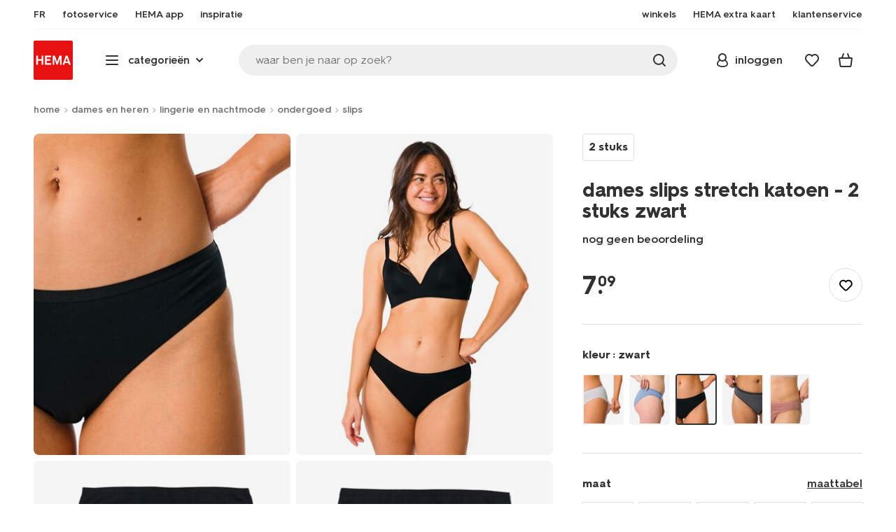

--- FILE ---
content_type: text/html;charset=UTF-8
request_url: https://www.hema.com/nl-be/dames-heren/dameslingerie-nachtmode/dames-ondergoed/dames-slips/dames-slips-stretch-katoen---2-stuks-zwart-1000030275.html
body_size: 37649
content:
<!doctype html>

<html lang="nl-BE">
<head>
























































































































































































































































































































































































<meta http-equiv="Content-Type" content="text/html; charset=utf-8">



<meta http-equiv="x-ua-compatible" content="ie=edge">
<meta name="viewport" content="width=device-width, initial-scale=1">
<meta name="theme-color" content="#fffffe" media="(prefers-color-scheme: light)">
<meta name="theme-color" content="#373737" media="(prefers-color-scheme: dark)">




<title>



dames slips stretch katoen - 2 stuks zwart - HEMA
</title>








    <link rel="preconnect" href="https://htmsa.hema.com">










<!-- CSS Stylesheet -->

<link rel="stylesheet" href="/on/demandware.static/Sites-HemaBE-Site/-/nl_BE/v1768971258294/css/style.css">
<script defer src="/on/demandware.static/Sites-HemaBE-Site/-/nl_BE/v1768971258294/lib/vue-2.6.14.min.js"></script>







<link rel="preload" type="font/woff2" as="font" crossorigin="" href="/on/demandware.static/Sites-HemaBE-Site/-/nl_BE/v1768971258294/fonts/HurmeHEMA-Bold.woff2">
<link rel="preload" type="font/woff2" as="font" crossorigin="" href="/on/demandware.static/Sites-HemaBE-Site/-/nl_BE/v1768971258294/fonts/HurmeHEMA-SemiBold.woff2">
<link rel="preload" type="font/woff2" as="font" crossorigin="" href="/on/demandware.static/Sites-HemaBE-Site/-/nl_BE/v1768971258294/fonts/HurmeHEMA-Regular.woff2">
<link rel="preload" type="font/woff2" as="font" crossorigin="" href="/on/demandware.static/Sites-HemaBE-Site/-/nl_BE/v1768971258294/fonts/hemasvgicons.woff2?v=1766392527">




<link rel="shortcut icon" href="/on/demandware.static/Sites-HemaBE-Site/-/default/dw12110499/images/favicon.ico">




<meta property="og:title" content="dames slips stretch katoen - 2 stuks zwart - HEMA">
<meta name="twitter:card" content="dames slips stretch katoen - 2 stuks zwart nodig? Op hema.com vind je alles om het leven leuker &eacute;n makkelijker te maken. Echt HEMA.">
<meta name="twitter:title" content="dames slips stretch katoen - 2 stuks zwart - HEMA">
<meta property="og:url" content="https://www.hema.com/nl-be/dames-heren/dameslingerie-nachtmode/dames-ondergoed/dames-slips/dames-slips-stretch-katoen---2-stuks-zwart-1000030275.html">
<meta property="og:description" content="dames slips stretch katoen - 2 stuks zwart nodig? Op hema.com vind je alles om het leven leuker &eacute;n makkelijker te maken. Echt HEMA.">
<meta property="og:type" content="product">









<meta property="og:image" content="https://www.hema.com/dw/image/v2/BBRK_PRD/on/demandware.static/-/Sites-HEMA-master-catalog/default/dwe55aa6ec/product/19610925_06_010.jpg?sw=600&amp;sfrm=png&amp;bgcolor=FFFFFF">
<meta property="og:image:secure_url" content="https://www.hema.com/dw/image/v2/BBRK_PRD/on/demandware.static/-/Sites-HEMA-master-catalog/default/dwe55aa6ec/product/19610925_06_010.jpg?sw=600&amp;sfrm=png&amp;bgcolor=FFFFFF">




<meta name="title" content="dames slips stretch katoen - 2 stuks zwart - HEMA">
<meta name="description" content="dames slips stretch katoen - 2 stuks zwart nodig? Op hema.com vind je alles om het leven leuker &eacute;n makkelijker te maken. Echt HEMA.">
<meta name="keywords" content="">











<script type="text/javascript">//<!--
/* <![CDATA[ (head-active_data.js) */
var dw = (window.dw || {});
dw.ac = {
    _analytics: null,
    _events: [],
    _category: "",
    _searchData: "",
    _anact: "",
    _anact_nohit_tag: "",
    _analytics_enabled: "true",
    _timeZone: "Europe/Brussels",
    _capture: function(configs) {
        if (Object.prototype.toString.call(configs) === "[object Array]") {
            configs.forEach(captureObject);
            return;
        }
        dw.ac._events.push(configs);
    },
	capture: function() { 
		dw.ac._capture(arguments);
		// send to CQ as well:
		if (window.CQuotient) {
			window.CQuotient.trackEventsFromAC(arguments);
		}
	},
    EV_PRD_SEARCHHIT: "searchhit",
    EV_PRD_DETAIL: "detail",
    EV_PRD_RECOMMENDATION: "recommendation",
    EV_PRD_SETPRODUCT: "setproduct",
    applyContext: function(context) {
        if (typeof context === "object" && context.hasOwnProperty("category")) {
        	dw.ac._category = context.category;
        }
        if (typeof context === "object" && context.hasOwnProperty("searchData")) {
        	dw.ac._searchData = context.searchData;
        }
    },
    setDWAnalytics: function(analytics) {
        dw.ac._analytics = analytics;
    },
    eventsIsEmpty: function() {
        return 0 == dw.ac._events.length;
    }
};
/* ]]> */
// -->
</script>
<script type="text/javascript">//<!--
/* <![CDATA[ (head-cquotient.js) */
var CQuotient = window.CQuotient = {};
CQuotient.clientId = 'bbrk-HemaBE';
CQuotient.realm = 'BBRK';
CQuotient.siteId = 'HemaBE';
CQuotient.instanceType = 'prd';
CQuotient.locale = 'nl_BE';
CQuotient.fbPixelId = '__UNKNOWN__';
CQuotient.activities = [];
CQuotient.cqcid='';
CQuotient.cquid='';
CQuotient.cqeid='';
CQuotient.cqlid='';
CQuotient.apiHost='api.cquotient.com';
/* Turn this on to test against Staging Einstein */
/* CQuotient.useTest= true; */
CQuotient.useTest = ('true' === 'false');
CQuotient.initFromCookies = function () {
	var ca = document.cookie.split(';');
	for(var i=0;i < ca.length;i++) {
	  var c = ca[i];
	  while (c.charAt(0)==' ') c = c.substring(1,c.length);
	  if (c.indexOf('cqcid=') == 0) {
		CQuotient.cqcid=c.substring('cqcid='.length,c.length);
	  } else if (c.indexOf('cquid=') == 0) {
		  var value = c.substring('cquid='.length,c.length);
		  if (value) {
		  	var split_value = value.split("|", 3);
		  	if (split_value.length > 0) {
			  CQuotient.cquid=split_value[0];
		  	}
		  	if (split_value.length > 1) {
			  CQuotient.cqeid=split_value[1];
		  	}
		  	if (split_value.length > 2) {
			  CQuotient.cqlid=split_value[2];
		  	}
		  }
	  }
	}
}
CQuotient.getCQCookieId = function () {
	if(window.CQuotient.cqcid == '')
		window.CQuotient.initFromCookies();
	return window.CQuotient.cqcid;
};
CQuotient.getCQUserId = function () {
	if(window.CQuotient.cquid == '')
		window.CQuotient.initFromCookies();
	return window.CQuotient.cquid;
};
CQuotient.getCQHashedEmail = function () {
	if(window.CQuotient.cqeid == '')
		window.CQuotient.initFromCookies();
	return window.CQuotient.cqeid;
};
CQuotient.getCQHashedLogin = function () {
	if(window.CQuotient.cqlid == '')
		window.CQuotient.initFromCookies();
	return window.CQuotient.cqlid;
};
CQuotient.trackEventsFromAC = function (/* Object or Array */ events) {
try {
	if (Object.prototype.toString.call(events) === "[object Array]") {
		events.forEach(_trackASingleCQEvent);
	} else {
		CQuotient._trackASingleCQEvent(events);
	}
} catch(err) {}
};
CQuotient._trackASingleCQEvent = function ( /* Object */ event) {
	if (event && event.id) {
		if (event.type === dw.ac.EV_PRD_DETAIL) {
			CQuotient.trackViewProduct( {id:'', alt_id: event.id, type: 'raw_sku'} );
		} // not handling the other dw.ac.* events currently
	}
};
CQuotient.trackViewProduct = function(/* Object */ cqParamData){
	var cq_params = {};
	cq_params.cookieId = CQuotient.getCQCookieId();
	cq_params.userId = CQuotient.getCQUserId();
	cq_params.emailId = CQuotient.getCQHashedEmail();
	cq_params.loginId = CQuotient.getCQHashedLogin();
	cq_params.product = cqParamData.product;
	cq_params.realm = cqParamData.realm;
	cq_params.siteId = cqParamData.siteId;
	cq_params.instanceType = cqParamData.instanceType;
	cq_params.locale = CQuotient.locale;
	
	if(CQuotient.sendActivity) {
		CQuotient.sendActivity(CQuotient.clientId, 'viewProduct', cq_params);
	} else {
		CQuotient.activities.push({activityType: 'viewProduct', parameters: cq_params});
	}
};
/* ]]> */
// -->
</script>








<script>
	function extend(a, b) {
		for (var key in b)
			if (b.hasOwnProperty(key))
				a[key] = b[key];
		return a;
	}
	var gtmDataObj = JSON.parse('\u007b\"country\"\u003a\"nl\u002dBE\"\u002c\"environment\"\u003a\"production\"\u002c\"shop\"\u003a\"webshop\"\u002c\"siteId\"\u003a\"004\"\u002c\"pageType\"\u003a\"pdp\"\u002c\"replatform\"\u003a\"new\"\u002c\"ecommerce\"\u003a\u007b\"currencyCode\"\u003a\"EUR\"\u002c\"detail\"\u003a\u007b\"products\"\u003a\u005b\u007b\"name\"\u003a\"dames\u0020slips\u0020stretch\u0020katoen\u0020\u002d\u00202\u0020stuks\u0020zwart\"\u002c\"id\"\u003a\"HEM2306428\"\u002c\"variantId\"\u003a\"empty\"\u002c\"variantGroupSKU\"\u003a\"1000030275\"\u002c\"masterSKU\"\u003a\"HEM2306428\"\u002c\"isAvailableOnline\"\u003a\"19610925\u003ayes\u005flim\u007c19610926\u003ayes\u005flim\u007c19610927\u003ayes\u005flim\u007c19610928\u003ayes\u005flim\u007c19610929\u003ayes\u005flim\"\u002c\"price\"\u003a\"7\u002e09\"\u002c\"stockStatus\"\u003a\"IN\u005fSTOCK\"\u002c\"headgroupCode\"\u003a\"196\"\u002c\"unitName\"\u003a\"WOMEN\"\u002c\"headGroupName\"\u003a\"DAMES\u0020ONDERGOED\"\u002c\"categoryName\"\u003a\"lingerie\"\u002c\"colour\"\u003a\"zwart\"\u002c\"unitCode\"\u003a\"WO\"\u002c\"subproductTypename\"\u003a\"slip\"\u002c\"eventTag\"\u003a\"empty\"\u002c\"promotionTag\"\u003a\"empty\"\u002c\"promoLabel\"\u003a\"empty\"\u002c\"marketingLabel\"\u003a\"\u005bobject\u0020object\u005d\"\u002c\"logoLabel\"\u003a\"empty\"\u002c\"stickerLabel\"\u003a\"empty\"\u002c\"legalLabel\"\u003a\"empty\"\u002c\"leadTime\"\u003a\"empty\"\u002c\"series\"\u003a\"empty\"\u002c\"size\"\u003a\"empty\"\u002c\"bvAverageRating\"\u003a\"empty\"\u002c\"category\"\u003a\"WOMEN\u007clingerie\u007cDAMES\u0020ONDERGOED\"\u002c\"variantType\"\u003a\"\u003esize\u005f\u003ecol\"\u002c\"categoryCode\"\u003a\"47\"\u002c\"productTypename\"\u003a\"onderbroek\"\u002c\"pictureLoaded\"\u003a1\u007d\u005d\u007d\u007d\u002c\"consentState\"\u003a\u007b\"confirmed\"\u003afalse\u002c\"dps\"\u003a\"\"\u002c\"analytical\"\u003a\"denied\"\u002c\"marketing\"\u003a\"denied\"\u007d\u002c\"itemsInBasket\"\u003a\"0\"\u002c\"productsInBasket\"\u003a\"0\"\u007d');

	//check if appUser cookie and update platform
    var cookies = document.cookie.split(';');
    for (var i = 0; i < cookies.length; i++) {
        var tokens = cookies[i].split('=');
		var cookieKey = tokens[0].trim();
        if (cookieKey == 'appUser') {
            gtmDataObj.platform = 'app';
            break;
        }
	}

	if (!gtmDataObj.platform) {
		gtmDataObj.platform = 'web';
	}

	gtmDataLayer = window.gtmDataLayer || [];

	//push event about skipping step4
	

	

	var gtmUserInfo = JSON.parse('\u007b\"userId\"\u003a\"tuid000f26856cc\u002df4d1\u002d9102\u002d6d6b\u002d886ae5a997d5\"\u002c\"loginState\"\u003a\"0\"\u002c\"crId\"\u003a\"\"\u002c\"eId\"\u003a\"\"\u002c\"meerHemaMember\"\u003a\"0\"\u002c\"userLoyaltyPoints\"\u003a0\u007d');



	extend(gtmDataObj, gtmUserInfo);
	gtmDataLayer.push(gtmDataObj);

	
		var gtmAddToEditor = JSON.parse('\u007b\"event\"\u003a\"addToEditor\"\u002c\"editorType\"\u003anull\u002c\"productId\"\u003a\"HEM2306428\"\u002c\"variantId\"\u003a\"1000030275\"\u002c\"variantGroupSKU\"\u003a\"empty\"\u002c\"masterSKU\"\u003a\"HEM2306428\"\u002c\"productName\"\u003a\"dames\u0020slips\u0020stretch\u0020katoen\u0020\u002d\u00202\u0020stuks\u0020zwart\"\u007d');
	

	loggedCustomer = 'false';
</script>



<!-- Google Tag Manager -->
<script type="text/plain" data-usercentrics="Google Tag Manager">(function(a,b,c,d,e){
  a[d]=a[d]||[];
  a[d].push({'gtm.start': new Date().getTime(), event:'gtm.js'});
  var f = b.getElementsByTagName(c)[0],
      j = b.createElement(c);
  j.async = true;
  j.src = 'https://htmsa.hema.com/htba.js?id=' + e + '&l=' + d;
  f.parentNode.insertBefore(j, f);
})(window,document,'script','gtmDataLayer','TZKLP7T');</script>





<script>
(function(w) {
	var ucInitialized = false;

	// Listen for Usercentrics UI initialization event
	w.addEventListener('UC_UI_INITIALIZED', () => {
		ucInitialized = true;
	});

	w.onload = () => {
		setTimeout(
			() => {
				var gtmLoaded = w.gtmdataLayer?.some(item => item.event === "gtm.js");

				if (!ucInitialized && !gtmLoaded) {

					(function(a,b,c,d,e){
  a[d]=a[d]||[];
  a[d].push({'gtm.start': new Date().getTime(), event:'gtm.js'});
  var f = b.getElementsByTagName(c)[0],
      j = b.createElement(c);
  j.async = true;
  j.src = 'https://htmsa.hema.com/htba.js?id=' + e + '&l=' + d;
  f.parentNode.insertBefore(j, f);
})(window,document,'script','gtmDataLayer','TZKLP7T');

					if (w.gtmDataLayer) {
						w.gtmDataLayer.push({
							event: 'sendEvent',
							eventCat: 'gtm_fallback'
						});
					}
				}
			},
			Number(2500.0) || 0
		);
	};
})(window);
</script>


<!-- End Google Tag Manager -->





<script>
    var appWebViewInfo = JSON.parse('\u007b\"appWebView\"\u003afalse\u002c\"appUser\"\u003a0\u007d');
    if (appWebViewInfo.appWebView) {
        window.sessionStorage.setItem('appWebViewTab', true);
        window.sessionStorage.setItem('appUser', appWebViewInfo.appUser);
    }
</script>

<!-- Include Tags for the HEMA100 Pages -->






<link rel="canonical" href="https://www.hema.com/nl-be/dames-heren/dameslingerie-nachtmode/dames-ondergoed/dames-slips/dames-slips-stretch-katoen---2-stuks-zwart-1000030275.html">






<link rel="alternate" href="https://www.hema.nl/dames/lingerie/slip/slip/damesslip-katoen---2-stuks-zwart-1000030275.html" hreflang="nl-nl">





<link rel="alternate" href="https://www.hema.com/nl-be/dames-heren/dameslingerie-nachtmode/dames-ondergoed/dames-slips/dames-slips-stretch-katoen---2-stuks-zwart-1000030275.html" hreflang="nl-be">



<link rel="alternate" href="https://www.hema.com/fr-be/elle-lui/lingerie/slips-boxers-femme/culottes-slips-femme/2-slips-femme-coton-stretch-noir-1000030275.html" hreflang="fr-be">





<link rel="alternate" href="https://www.hema.com/fr-fr/elle-lui/lingerie/slips-boxers-femme/culottes-slips-femme/2-slips-femme-coton-stretch-noir-1000030275.html" hreflang="fr-fr">





<link rel="alternate" href="https://www.hema.com/de-de/damen-herren/damen-unterwaesche-pyjama/damen-unterhosen/damen-slips/2er-pack-damen-slips-baumwolle%2Felasthan-schwarz-1000030275.html" hreflang="de-de">













<meta name="robots" content="index, follow">







<script async='async' src='https://securepubads.g.doubleclick.net/tag/js/gpt.js'></script>
<script>
var googletag = googletag || {};
googletag.cmd = googletag.cmd || [];
</script>
<script>
function initAds() {


var adslot = new Array();
googletag.cmd.push(function() {
var mapping1 = googletag.sizeMapping()
.addSize([0, 0], [[300, 250], 'fluid'])
.addSize([792, 0], [[728, 90], [728, 182], 'fluid'])
.addSize([1066, 0], [[728, 90], [970, 250], [971, 194], [970, 90], 'fluid'])
.addSize([1336, 0], [[728, 90], [1240, 248], [970, 250], [970, 90], 'fluid'])
.build();
// Hema_Web - Tags
// Hema_Web - PDP_Mid1 - Lazy Loading
adslot['PDP_Mid1'] =
googletag.defineSlot('/23117949970/Hema_WebBE/PDP_Mid1', [[300, 250], [728, 90], [728, 182], [970, 250], [971, 194], [1240, 248], [970, 90], 'fluid'], 'PDP_Mid1')
.defineSizeMapping(mapping1)
.addService(googletag.pubads());
// Hema_Web - PDP_Bottom - Lazy Loading
adslot['PDP_Bottom'] =
googletag.defineSlot('/23117949970/Hema_WebBE/PDP_Bottom', [[300, 250], [728, 90], [728, 182], [970, 250], [971, 194], [1240, 248], [970, 90], 'fluid'], 'PDP_Bottom')
.defineSizeMapping(mapping1)
.addService(googletag.pubads());


googletag.pubads().setTargeting('category1', "dames-en-heren");



googletag.pubads().setTargeting('category2', "lingerie-en-nachtmode");



googletag.pubads().setTargeting('category3', "ondergoed, slips");


googletag.pubads().setTargeting('L','NL');
googletag.pubads().enableSingleRequest();
googletag.pubads().collapseEmptyDivs();
googletag.pubads().disableInitialLoad();
googletag.enableServices();
//HERE YOU SET THE NON LAZY LOADING AD UNITS
googletag.pubads().refresh([adslot['PDP_Mid1']], {changeCorrelator: false}); // load this adcall without lazy
// event listener to reinitialize the top slot
window.addEventListener('refreshAdBannerPDP', function(e){
if(googletag) {
googletag.pubads().refresh([adslot['PDP_Mid1']], {changeCorrelator: false});
}
});
googletag.pubads().addEventListener('slotRenderEnded', function(event) {
var slotId = event.slot.getSlotElementId();
var iframes = document.getElementById(slotId).getElementsByTagName('iframe');
if (iframes.length > 0) {
iframes[0].classList.add('retail-bannering-iframe');
}
});
});
var LazyLoading_Tag_IDs = 'PDP_Bottom';

// Code below provided by Morgenfrisk - DO NOT CHANGE
// if there is an issue with the code below, contact Hema/Morgenfrisk for updated code
LazyLoading_Tag_IDs = LazyLoading_Tag_IDs.replace(/\s/g, '');
var lazyElements = LazyLoading_Tag_IDs.split(',');
function checkLazy_tmp(){
for(var i = 0; i < lazyElements.length; i++) {
if(document.getElementById(lazyElements[i]) && !document.getElementById(lazyElements[i]).dataset.isCalled && isAnyPartOfElementInViewport(document.getElementById(lazyElements[i]))) {
document.getElementById(lazyElements[i]).dataset.isCalled = true;
googletag.pubads().refresh([adslot[lazyElements[i]]], {changeCorrelator: false});
console.debug(lazyElements[i]+' adcall is called!')
}
}
}
function isAnyPartOfElementInViewport(el) {
const rect = el.getBoundingClientRect();
const windowHeight = (window.innerHeight || document.documentElement.clientHeight);
const windowWidth = (window.innerWidth || document.documentElement.clientWidth);
const vertInView = (rect.top <= windowHeight+200) && ((rect.top + rect.height) >= 0);
const horInView = (rect.left <= windowWidth) && ((rect.left + rect.width) >= 0);
return (vertInView && horInView);
}
function addEvent_tmp(elm, evType, fn, useCapture) {
if (elm.addEventListener) {
elm.addEventListener(evType, fn, useCapture);
return true;
} else if (elm.attachEvent) {
var r = elm.attachEvent('on' + evType, fn);
return r;
} else {
elm['on' + evType] = fn;
}
}
addEvent_tmp(window,'load', checkLazy_tmp, false);
addEvent_tmp(window,'resize', checkLazy_tmp, false);
addEvent_tmp(window,'scroll', checkLazy_tmp, false);
// end Morgenfrisk code area
}
// event listener for loading ad banners if user consented to marketing cookies
window.addEventListener('adBannerLoaded', function() {
initAds();
window.dispatchEvent(new Event('adBannersInitialized'));
});
</script>




</head>
<body class="">

<script>
    document.body.className += ' ';
</script>






<div class="container">






























































































































































































<script defer src="/on/demandware.static/Sites-HemaBE-Site/-/nl_BE/v1768971258294/js/vue-simplesearch.bundle.js"></script>
<script defer src="/on/demandware.static/Sites-HemaBE-Site/-/nl_BE/v1768971258294/js/vue-mobilelinks.bundle.js"></script>
<div class="skip-links js-skip-links">
<a href="#main-content" class="button button-outline">
<span class="icon font-ico-dart" aria-hidden="true"></span>
ga naar hoofdinhoud
</a>
<a href="#search-fake-button" class="button button-outline">
<span class="icon font-ico-search" aria-hidden="true"></span>
ga naar zoeken
</a>
</div>
<span class="overlay overlay-custom" role="presentation"></span>
<span class="overlay-pdp" role="presentation"></span>

<header class="header  redesign" data-cy="hd-body">
<span class="overlay mobile-header-overlay fullscreen-overlay" role="presentation"></span>
<div class="wrap">
<button class="btn menu-toggle" data-cy="hd-ctgry-open" aria-label="toggle menu" type="button">
<span class="icon font-ico-hamburger" aria-hidden="true"></span>
</button>
<div class="nav-wrap clearfix">
<div class="bottom-nav">
<div class="logo-container">
<a href="https://www.hema.com/nl-be" class="logo" data-cy="hd-hema-logo">
<img src="https://www.hema.com/on/demandware.static/Sites-HemaBE-Site/-/default/dwb568a075/images/logo.svg" fetchpriority="high" alt="Hema log" width="56" height="56" loading="eager">
</a>
</div>
<div class="categories-wrap" data-cy="hd-ctgry-dropdown">
<span class="btn dropdown categories-btn categories-btn--fake" data-cy="mob-hd-menu-btn" aria-hidden="true">
<span class="icon font-ico-hamburger" aria-hidden="true"></span>
<span>categorie&euml;n</span>
<span class="icon font-ico-arrow-down-new" aria-hidden="true"></span>
</span>
<nav class="main-nav" data-cy="mob-menu-body">
<div class="navigation">
<div class="menu-header">
<a class="menu-header-logo-link" href="https://www.hema.com/nl-be">
<img class="menu-header-logo" width="70" height="70" src="https://www.hema.com/on/demandware.static/Sites-HemaBE-Site/-/default/dwb568a075/images/logo.svg" fetchpriority="high" alt="Hema">
</a>
<button class="menu-close js-menu-close" aria-label="Close category menu" data-cy="" type="button">
<span class="icon font-ico-close" aria-hidden="true"></span>
</button>
</div>
<div class="level-1 sliding-menu">
<div class="top-links js-gtm-mainnav js-accissility-top-links" data-gtmmenu="top">
<span class="h4 show">nog meer HEMA</span>
<div class="wrap">















<div class="content-asset"><!-- dwMarker="content" dwContentID="efb24522e905ceb72c553fa47a" -->
<!-- ////////// sematic html live 6-8-24 ////////// -->

<ul role="menubar" >
	<li role="menuitem">
		<a data-cy="hd-fr" href="/fr-be">FR</a>
	</li>

	<li role="menuitem">
		<a data-cy="hd-fotoservice" href="https://foto.hema.be/">
			<span class="icon font-ico-photo"></span>
			<span>fotoservice</span>
		</a>
	</li>

<li role="menuitem">
		<a data-cy="hd-app" href="/nl-be/app">
			<span class="icon font-ico-app"></span>
			<span>HEMA app</span>
		</a>
	</li>

<!--
	<li role="menuitem">
		<a data-cy="hd-outlet" href="/nl-be/outlet">
			<span class="icon font-ico-pass"></span>
			<span>outlet</span>
		</a>
	</li>	
-->
	<li role="menuitem" class="last-left">
		<a data-cy="hd-inspiration" href="/nl-be/inspiratie">
			<span class="icon font-ico-caffee"></span>
			<span>inspiratie</span>
		</a>
	</li>
	
	
	<li role="menuitem">
		<a data-cy="hd-winkels" href="/nl-be/winkels">
			<span class="icon font-ico-location"></span>
			<span>winkels</span>
		</a>
	</li>

	<li role="menuitem">
		<a data-cy="hd-hema-extra" href="/nl-be/hema-extra">
			<span class="icon font-ico-pass"></span>
			<span>HEMA extra kaart</span>
		</a>
	</li>

	<li class="last-in-row">
		<a data-cy="hd-klantenservice" href="/nl-be/klantenservice">
			<span class="icon font-ico-support"></span>
		<span>klantenservice</span>
		</a>
	</li>
</ul>





<!-- ////////// oude html ////////// -->
<!--

<ul>
	<li><a data-cy="hd-fr" href="/fr-be">FR</a></li>

	<li><a data-cy="hd-fotoservice" href="https://foto.hema.be/"><i class="icon font-ico-photo"></i><span>fotoservice</a></li>
	
	<li><a data-cy="hd-tickets" href="https://tickets.hema.be/"><i class="icon font-ico-bag"></i><span>tickets</span></a></li>	
	
	<li><a data-cy="hd-outlet" href="/nl-be/outlet"><i class="icon font-ico-pass"></i><span>outlet</span></a></li>	

	<li class="last-left"><a data-cy="hd-inspiration" href="/nl-be/inspiratie"><i class="icon font-ico-caffee"></i><span>inspiratie</span></a></li>
	
	
	
	<li><a data-cy="hd-winkels" href="/nl-be/winkels"><i class="icon font-ico-location"></i><span>winkels</span></a></li>

	<li><a data-cy="hd-hema-extra" href="/nl-be/hema-extra"><i class="icon font-ico-pass"></i><span>HEMA extra kaart</span></a></li>

	<li class="last-in-row"><a data-cy="hd-klantenservice" href="/nl-be/klantenservice"><i class="icon font-ico-support"></i><span>klantenservice</span></a>
	</li>
</ul>

<li><a data-cy="hd-tickets" href="https://tickets.hema.be/"><span class="icon font-ico-bag"></span><span>tickets</span></a></li>	

-->
</div> <!-- End content-asset -->








</div>
</div>
<div class="category-menu-container">
<button type="button" class="btn categories-btn js-acc-categories-btn" aria-label="Press enter to open the menu. Navigate through the menu with arrows.">
<span class="icon font-ico-hamburger" aria-hidden="true"></span>
<span>categorie&euml;n</span>
<span class="icon font-ico-arrow-down-new" aria-hidden="true"></span>
</button>
<span class="menu-container-overlay" aria-hidden="true"></span>
<div class="nav-category-menu js-gtm-mainnav" data-gtmmenu="main">

	 


	






























































































































































































<ul class="category-tree clearfix" role="menubar">
	
	<li class="body bold level-1-title">kies een categorie</li>
	
	<li class="li-init" data-flyout-ref="init">&nbsp;</li>

<!-- //////////////////// SEASONAL CAT. BOLLETJES //////////////////// -->	
<!--


	<li role="menuitem" data-flyout-ref="flyout-solden-okt25"><a href="https://www.hema.com/nl-be/outlet"><img width=36 height=39 alt="solden" class="cat-img"src="https://www.hema.com/on/demandware.static/-/Sites/nl_BE/dwa71f2086/home/catsliders/HEMA-categoryslider-2023-280x280-aanbiedingen.jpg"><span class="text body">solden</span></a></li>

	<li role="menuitem" data-flyout-ref="flyout-pasen-okt25"><a href="https://www.hema.com/nl-be/pasen"><img width=36 height=39 alt="pasen" class="cat-img" src="https://www.hema.com/on/demandware.static/-/Sites/nl_BE/dwfb66c89d/home/catsliders/HEMA-2025-categoryslider-280x280-wk07-pasen-nijntje.jpg"><span class="text body">Pasen</span></a></li>

	<li role="menuitem" data-flyout-ref="flyout-kantoor-okt25"><a href="https://www.hema.com/nl-be/kantoor"><img width=36 height=39 alt="back to school" class="cat-img" src="https://www.hema.com/on/demandware.static/-/Sites/nl_BE/dwa19afd13/home/catsliders/HEMA-2024-categoryslider-280x280-wk32-BTS-fr.jpg"><span class="text body">back to school</span></a></li>	

	<li role="menuitem"><a href="https://www.hema.com/nl-be/feest-cadeau/halloween"><img width=36 height=39 alt="halloween" class="cat-img" src="https://www.hema.com/on/demandware.static/-/Sites/nl_BE/dwa9681bd8/home/catsliders/HEMA-2024-categoryslider-280x280-wkwk36-37-halloween-pompoen.jpg"><span class="text body">halloween</span></a></li>	

	<li role="menuitem" data-flyout-ref="flyout-black-friday-okt25"><a href="https://www.hema.com/nl-be/aanbiedingen"><img width=36 height=39 alt="black friday" class="cat-img" src="https://www.hema.com/on/demandware.static/-/Sites/nl_BE/dw2dd2222f/home/catsliders/HEMA-2023-categoryslider-280x280-wk47-blackfriday.jpg"><span class="text body">black friday MAANDAG TM WOENSDAG</span></a></li> 

	<li role="menuitem" data-flyout-ref="flyout-black-friday-hema-extra-okt25"><a href="https://www.hema.com/nl-be/aanbiedingen"><img width=36 height=39 alt="offres spéciales" class="cat-img" src="https://www.hema.com/on/demandware.static/-/Sites/nl_BE/dw2dd2222f/home/catsliders/HEMA-2023-categoryslider-280x280-wk47-blackfriday.jpg"><span class="text body">black friday DONDERDAG HEMA EXTRA</span></a></li> 

	<li role="menuitem" data-flyout-ref="flyout-black-friday-weekend-okt25"> <a href="https://www.hema.com/nl-be/aanbiedingen"><img width=36 height=39 alt="offres spéciales" class="cat-img" src="https://www.hema.com/on/demandware.static/-/Sites/nl_BE/dw2dd2222f/home/catsliders/HEMA-2023-categoryslider-280x280-wk47-blackfriday.jpg"><span class="text body">black friday WEEKEND </span></a></li> 

	<li role="menuitem" data-flyout-ref="flyout-kerst-okt25"><a href="https://www.hema.com/nl-be/kerst"><img width=36 height=39 alt="kerst" class="cat-img" src="https://www.hema.com/on/demandware.static/-/Sites/nl_BE/dw9e8aa9d7/home/catsliders/HEMA-2024-categoryslider-280x280-wk40-kerst-algemeen-1.jpg"><span class="text body">kerst</span></a></li>

	<li role="menuitem" data-flyout-ref="flyout-sinterklaas-okt25"><a href="https://www.hema.com/nl-be/sinterklaas"><img width=36 height=39 alt="sinterklaas" class="cat-img" src="https://www.hema.com/on/demandware.static/-/Sites/nl_BE/dw658fe134/home/catsliders/HEMA-2024-categoryslider-280x280-wk40-sint-algemeen.jpg"><span class="text body">sinterklaas</span></a></li>

	<li role="menuitem" data-flyout-ref="flyout-sinterklaas-okt25"><a href="https://www.hema.com/nl-be/sinterklaas"><img width=36 height=39 alt="sinterklaas" class="cat-img" src="https://www.hema.com/on/demandware.static/-/Sites/nl_BE/dwaa67d98a/sinterklaas/catsliders/HEMA-2023-categoryslider-280x280-chocoletter.jpg"><span class="text body">sinterklaas</span></a></li>

	<li role="menuitem"><a href="https://www.hema.com/nl-be/feest-cadeau/halloween"><img width=36 height=39 alt="halloween" class="cat-img" src="https://www.hema.com/on/demandware.static/-/Sites/nl_BE/dwa9681bd8/home/catsliders/HEMA-2024-categoryslider-280x280-wkwk36-37-halloween-pompoen.jpg"><span class="text body">halloween</span></a></li>	
		
	<li role="menuitem" data-flyout-ref="flyout-kerst-okt25"><a href="https://www.hema.com/nl-be/kerst"><img width=36 height=39 alt="kerst" class="cat-img" src="https://www.hema.com/on/demandware.static/-/Sites/nl_BE/dwbfd794d5/home/catsliders/HEMA-2025-categoryslider-280x280-wk45-kersthub-algemeen.jpg"><span class="text body">kerst</span></a></li>

	<li role="menuitem" data-flyout-ref="flyout-oud-nieuw-okt25"><a href="https://www.hema.com/nl-be/kerst/oudejaarsavond"><img width=36 height=39 alt="oud & nieuw" class="cat-img"src="https://www.hema.com/on/demandware.static/-/Sites/nl_BE/dwecc062ae/cadeau/catsliders/HEMA-2023-categoryslider-280x280-wk50-51-oudennieuw-glazen.jpg"><span class="text body">oud & nieuw</span></a></li>

			
-->	
<!-- ///////////////// EINDE SEASONAL CAT. BOLLETJES ///////////////// -->
<!-- /////////////////////////////////////////////////////////////////////////// -->


	<li role="menuitem" data-flyout-ref="flyout-baby-okt25"><a data-cy="cat-1" href="https://www.hema.com/nl-be/baby"><img width=36 height=39 alt="baby" class="cat-img" src="https://www.hema.com/on/demandware.static/-/Sites/nl_BE/dwa903f7e0/home/catsliders/HEMA-2025-categoryslider-280x280-wk39-baby.jpg"><span class="text body">baby</span></a></li>

	<li role="menuitem" data-flyout-ref="flyout-kind-okt25"><a href="https://www.hema.com/nl-be/kind"><img width=36 height=39 alt="kind" class="cat-img" src="https://www.hema.com/on/demandware.static/-/Sites/nl_BE/dw4b751003/home/catsliders/HEMA-2025-categoryslider-280x280-wk5-6-kind.jpg"><span class="text body">kind</span></a></li>

	<li role="menuitem" data-flyout-ref="flyout-dames-heren-okt25"><a href="https://www.hema.com/nl-be/dames-heren"><img width=36 height=39 alt="dames en heren" class="cat-img" src="https://www.hema.com/on/demandware.static/-/Sites/nl_BE/dw3cd92642/home/catsliders/HEMA-2025-categoryslider-280x280-wk36-damesheren.jpg"><span class="text body">dames en heren</span></a></li>

	<li role="menuitem" data-flyout-ref="flyout-wonen-okt25"><a href="https://www.hema.com/nl-be/wonen"><img width=36 height=39 alt="wonen" class="cat-img" src="https://www.hema.com/on/demandware.static/-/Sites/nl_BE/dweba00679/home/catsliders/HEMA-2025-categoryslider-280x280-wk37-38-kaarsen.jpg"><span class="text body">wonen</span></a></li>

	<li role="menuitem" data-flyout-ref="flyout-badkamer-okt25"><a href="https://www.hema.com/nl-be/badkamer"><img width=36 height=39 alt="badkamer" class="cat-img" src="https://www.hema.com/on/demandware.static/-/Sites/nl_BE/dwe34c4c1e/home/catsliders/HEMA-2024-categoryslider-280x280-handdoeken.jpg"><span class="text body">badkamer</span></a></li>

	<li role="menuitem" data-flyout-ref="flyout-slapen-okt25"><a href="https://www.hema.com/nl-be/slapen"><img width=36 height=39 alt="slapen" class="cat-img" src="https://www.hema.com/on/demandware.static/-/Sites/nl_BE/dw822bc3ba/home/catsliders/HEMA-2024-categoryslider-280x280-wk41-42-dbo-nieuw.jpg"><span class="text body">slapen</span></a></li>

	<li role="menuitem" data-flyout-ref="flyout-koken-tafelen-okt25"><a href="https://www.hema.com/nl-be/koken-tafelen"><img width=36 height=39 alt="koken en tafelen" class="cat-img" src="https://www.hema.com/on/demandware.static/-/Sites/nl_BE/dwbb91e821/home/catsliders/HEMA-2024-categoryslider-280x280-wk11-12-koken.jpg"><span class="text body">koken en tafelen</span></a></li>

	<li role="menuitem" data-flyout-ref="flyout-feest-cadeau-okt25"><a href="https://www.hema.com/nl-be/feest-cadeau"><img width=36 height=39 alt="feest en cadeau" class="cat-img" src="https://www.hema.com/on/demandware.static/-/Sites/nl_BE/dwfdbf5e07/home/catsliders/HEMA-2024-categoryslider-280x280-wk37-cadeaus-voor kinderen.jpg"><span class="text body">feest en cadeau</span></a></li>

	<li role="menuitem" data-flyout-ref="flyout-kantoor-okt25"><a href="https://www.hema.com/nl-be/kantoor"><img width=36 height=39 alt="school en kantoor" class="cat-img" src="https://www.hema.com/on/demandware.static/-/Sites/nl_BE/dw3dfe9b6f/home/catsliders/HEMA-2024-categoryslider-280x280-kantoor.jpg"><span class="text body">school en kantoor</span></a></li>

	<li role="menuitem" data-flyout-ref="flyout-vrije-tijd-okt25"><a href="https://www.hema.com/nl-be/vrije-tijd"><img width=36 height=39 alt="vrije tijd" class="cat-img" src="https://www.hema.com/on/demandware.static/-/Sites/nl_BE/dwa7ae29c5/home/catsliders/HEMA-2025-categoryslider-280x280-wk39-VTK.jpg"><span class="text body">vrije tijd</span></a></li>

	<li role="menuitem" data-flyout-ref="flyout-mooi-gezond-okt25"><a href="https://www.hema.com/nl-be/mooi-verzorgd"><img width=36 height=39 alt="mooi en verzorgd" class="cat-img"src="https://www.hema.com/on/demandware.static/-/Sites/nl_BE/dwadfce162/home/catsliders/HEMA-2025-categoryslider-280x280-wk21-22-gelpolish.jpg"><span class="text body">mooi en verzorgd</span></a></li>

	<li role="menuitem" data-flyout-ref="flyout-speelgoed-okt25"><a href="https://www.hema.com/nl-be/speelgoed"><img width=36 height=39 alt="speelgoed" class="cat-img"src="https://www.hema.com/on/demandware.static/-/Sites/nl_BE/dw38ae45bb/home/catsliders/HEMA-2025-categoryslider-280x280-wk4142-speelgoed2.jpg"><span class="text body">speelgoed en knutselen</span></a></li>

	<li role="menuitem" data-flyout-ref="flyout-fotoservice-okt25"><a href="https://foto.hema.be/"><img width=36 height=39 alt="fotoservice" class="cat-img"src="https://www.hema.com/on/demandware.static/-/Sites/nl_BE/dw147a0466/home/catsliders/HEMA-2023-categoryslider-280x280-wk24-fotoservice.jpg"><span class="text body">fotoservice</span></a></li>

	<li role="menuitem" data-flyout-ref="flyout-aanbiedingen-okt25"><a href="https://www.hema.com/nl-be/aanbiedingen"><img width=36 height=39 alt="aanbiedingen" class="cat-img"src="https://www.hema.com/on/demandware.static/-/Sites/nl_BE/dwa71f2086/home/catsliders/HEMA-categoryslider-2023-280x280-aanbiedingen.jpg"><span class="text body">aanbiedingen</span></a></li>

	<li role="menuitem" data-flyout-ref="flyout-nieuw-okt25"><a href="https://www.hema.com/nl-be/nieuw"><img width=36 height=39 alt="nieuw" class="cat-img" src="https://www.hema.com/on/demandware.static/-/Sites/nl_BE/dwcb077983/home/catsliders/HEMA-categoryslider-2023-280x280-nieuw.jpg"><span class="text body">nieuw</span></a></li>

</ul>






























































































































































































 
	
</div>
</div>
<div id="vue-mobile-links" class="login-info">
<span class="h4">mijn HEMA</span>
<div class="login-info-links js-gtm-mainnav" data-gtmmenu="top">




























































































































































































<mobile-menu-links
customerregistered="false"
loginshowurl="https://www.hema.com/on/demandware.store/Sites-HemaBE-Site/nl_BE/Login-Show?original=%2fnl-be%2fdames-heren%2fdameslingerie-nachtmode%2fdames-ondergoed%2fdames-slips%2fdames-slips-stretch-katoen---2-stuks-zwart-1000030275%2ehtml"
accountshowurl="https://www.hema.com/nl-be/mijn-hema/account"
wishlistshowurl="https://www.hema.com/nl-be/favorieten"
wishlistitems="0">
</mobile-menu-links>
</div>
</div>
</div>
</div>
</nav>
</div>
<div class="search-wrap redesign">
<button class="search-fake js-search-open" id="search-fake-button" data-cy="open-search-overlay" type="button">
<span class="search-fake-input body js-search-fake-input" data-placeholder="waar ben je naar op zoek?">waar ben je naar op zoek?</span>
<span class="icon font-ico-search" aria-hidden="true"></span>
<span class="search-open" aria-hidden="true"></span>
</button>
</div>
<div class="header-actions">





























































































































































































<div class="profile-wrap">


<a class="btn-login js-login-button-desktop" href="https://www.hema.com/nl-be/mijn-hema/account" data-cy="hd-profile">
<span class="icon font-ico-profile-round" aria-hidden="true"></span>
<span class="profile-name">inloggen</span>
</a>

<input type="hidden" name="isCustomerLoggedIn" id="isCustomerLoggedIn" data-is-logged-in="false">
</div>
<div class="favorites-wrap ">
<a class="favorites-btn js-header-favorites" href="https://www.hema.com/nl-be/favorieten" data-cy="hd-fvrt" data-favorite-count="0" aria-label="Wish list">
<span class="icon font-ico-heart" aria-hidden="true"></span>
</a>
</div>


<div class="minicart-btn js-minicart-btn" data-cy="minicart-open">






























































































































































































<div class="js-added-products hidden">null</div>



<div class="inner redesign empty-minicart">

<a href="https://www.hema.com/nl-be/cart" title="bekijk je winkelmandje" class="btn cart-btn " data-cy="hd-mc">
<span class="cart-icon">
<span class="icon font-ico-cart"></span>
<span class="items body bold">0</span>
</span>
</a>
<input type="hidden" class="js-product-quantity" name="product-quantity" value="">
<input type="hidden" class="js-quantity-specific-product" name="quantity-specific-product" value="">
<input type="hidden" class="js-quantity-before-changing" name="quantity-before-changing" value="">


<div class="minicart js-minicart-container" data-productsinbasket="0" data-itemsinbasket="0" data-currencycode="" role="dialog" aria-modal="true" hidden>
<div class="minicart-top">
<span class="h2">winkelmandje</span>
</div>
<button class="close-minicart js-close-minicart" type="button">sluiten</button>
<div class="empty-cart empty-cart--mini">















<div class="content-asset"><!-- dwMarker="content" dwContentID="85916ce0e6842e01544cc11d19" -->
<div class="empty-cart-top">
	<img alt="emty cart image" src="https://www.hema.com/on/demandware.static/-/Sites-HemaBE-Library/nl_BE/dw7e98dccb/empty-cart.jpg">
	<h3 class="h4">je winkelmandje is nog leeg...</h3>
</div>
<div class="empty-cart-bottom">
	<a href="https://www.hema.com/on/demandware.store/Sites-HemaBE-Site/nl_BE/Login-Show?original=%2fcart" class='btn button-login button-green button-large'>log in om winkelmand te bekijken</a>
	<button class="link js-close-minicart" type="button">verder winkelen</button>
</div>
</div> <!-- End content-asset -->








</div>
</div>

</div>

<div class="cart-abandoned-reminder js-cart-abandoned-reminder hidden" data-cy="abandoned-cart-message">
    <span class="message">psst... er zit nog iets in je mandje</span>
</div>

</div>


<div class="modal-overlay new-modal-overlay js-account-minilogin-overlay" aria-hidden="true"></div>
<div class="account-minilogin new-modal redesign" hidden>
<button class="close-modal js-account-minilogin-modal-close" type="button">
<span class="font-ico-remove-round" aria-hidden="true"></span>
<span class="visually-hidden">global.close</span>
</button>
<div class="new-modal-body js-modal-body account-minilogin-body js-account-minilogin-body">



























































































































































































<span class="h2 account-login-heading">inloggen</span>
<h4 class="account-login-text h5">bestaande klant</h4>
<div class="basket-title-wrap redesign js-login-block">
<div class="message-block error-message-block error-message-block-warning hidden">
<span class="font-ico-warning" aria-hidden="true"></span>
<div class="error-message-body">
<span class="js-login-error-message body">&Eacute;&eacute;n of meerdere velden zijn niet correct ingevuld</span>
<a class="error-message-block-link js-forgot-password-link js-reset-password link hidden" href="javascript:;">wachtwoord vergeten?</a>
</div>
<button class="error-message-block-btn js-remove-error-msg-btn" type="button" aria-label="Close error message">
<span class="font-ico-close" aria-hidden="true"></span>
</button>
</div>
</div>
<div class="form">
<form id="dwfrm_login" class="js-login-modal-form login-modal-form js-validate-form">


<div class="form-wrapper" data-formgroup-id="login">
	
		
			
			<div class="form-group-wrapper" data-country-id="default">
				
					<fieldset class="form-row ">
						<legend class="visually-hidden">login</legend>
						
							
								
								


<div class="inner inner-full animated-label required">




<label for="dwfrm_login_username_default"><span class="label">e-mailadres</span></label>


<div class="input-wrap password-field js-email-field">
<div class="input-wrap--inner">
<span class="input-icon email-icon" aria-hidden="true"></span>
<input class="input-text required js-login-username-input" type="email"  id="dwfrm_login_username_default"  name="dwfrm_login_username" value="" regex="^[\w.%+-]+@(?:[a-zA-Z0-9-]+\.)+[a-zA-Z]{2,}$" autocomplete='off' minlength='6' maxlength='255' placeholder='e-mailadres' >
</div>

</div>






</div>

								
							
						
					</fieldset>
				
					<fieldset class="form-row ">
						<legend class="visually-hidden">login</legend>
						
							
								
								


<div class="inner inner-full animated-label required">




<label for="dwfrm_login_password_default"><span class="label">wachtwoord*</span></label>


<div class="input-wrap password-field">
<div class="input-wrap--inner">
<span class="input-icon pass-icon"></span>
<input class="input-text show-pass js-show-pass default-regex required js-login-password-input" type="password"  id="dwfrm_login_password_default"  name="dwfrm_login_password" value="" autocomplete='off' minlength='8' maxlength='255' data-msg-minlength='voer een wachtwoord in van minimaal 8 karakters' placeholder='wachtwoord' >
<span class="input-icon show-pass-btn"></span>
</div>

</div>







</div>

								
							
						
					</fieldset>
				
			</div>
		
	

	<div class="hidden js-hidden-source">
		<div class="form-caption custom-form-caption js-custom-postal-tip"><small></small></div>
		<div class="address-suggestion js-address-result">
			<span class="js-result"></span>
		</div>
		<div class="js-address-error visually-hidden">
			<span class="error">We herkennen de combinatie van je postcode en huisnummer niet. Wil je deze controleren?</span>
		</div>
	</div>
</div>

<div class="form-row">
<button type="button" class="color-grey-darker link js-forgot-password-link">wachtwoord vergeten?</button>
</div>
<button type="submit" class="btn button-login button-green button-large js-validate-button js-login-button">inloggen</button>

<div id="js-login-recaptcha" class="recaptcha" data-loadcaptcha="true"></div>

<input type="hidden" name="csrf_token" value="yzkB0dFwKGfZT93B7NBmVGnqxLh9pBoI-H4XpQE15I8XTunZYFyzD3Cn5WDlfjYq13zXXU2krgserR9nGkzIx38UsQv3SE7cwFfnK-1XEEa_sVxrTubY3ohwdhdyEPCTJs1eGgRJSOA1U7NSM7fDHdkvipUoIe4O_F3jzlkoCD-jtNhGSJw=">
</form>
</div>
<div class="account-login-subheader-wrap hidden" aria-hidden="true">
<p class="account-login-subheader">
<span>of</span>
</p>
</div>
<div class="js-without-account-button without-account-button hidden" aria-hidden="true">
<a class="btn button-login button-transparent button-large js-guest-gtm" href="/nl-be/shipping">bestellen als gast</a>
</div>
<div class="account-login-subheader-wrap" aria-hidden="true">
<p class="account-login-subheader">
<span>of</span>
</p>
</div>
<div class="login-box-content-wrap js-modal-body">
<div class="basket-title-wrap redesign js-register-block">
<div class="message-block error-message-block error-message-block-warning hidden">
<span class="font-ico-warning" aria-hidden="true"></span>
<div class="error-message-body">
<span class="js-error-message body"></span>
</div>
<button class="error-message-block-btn js-remove-error-msg-btn" type="button" aria-label="Close error message">
<span class="font-ico-close" aria-hidden="true"></span>
</button>
</div>
</div>
<h5 class="account-login-text h5">nieuw bij HEMA</h5>
<div class="login-box-content clearfix">













<div class="content-asset"><!-- dwMarker="content" dwContentID="6755a9ec1d5633d6a8191617bc" -->
<!-- ////////// sematic html live 6-8-24 ////////// -->

<ul class="login-guest-list">
  <li>
    <span class="ico-checked-wrap">
      <span class="font-ico-checked" aria-hidden="true"></span>
    </span>
    <span class="color-grey-dark">start met 10% korting</span>
  </li>
  <li>
    <span class="ico-checked-wrap">
      <span class="font-ico-checked" aria-hidden="true"></span>
    </span>
    <span class="color-grey-dark">spaar met elke euro 1 punt</span>
  </li>
  <li>
    <span class="ico-checked-wrap">
      <span class="font-ico-checked" aria-hidden="true"></span>
    </span>
    <span class="color-grey-dark">gratis stroopwafels op je verjaardag</span>
  </li>
</ul>


<!-- ////////// oude html ////////// -->
<!--

<ul class="login-guest-list">
	<li>
		<span class="ico-checked-wrap"><i class="font-ico-checked"></i></span>
		<span class="color-grey-dark">start met 10% korting</span>
	</li>
	<li>
		<span class="ico-checked-wrap"><i class="font-ico-checked"></i></span>
		<span class="color-grey-dark">spaar met elke euro 1 punt</span>
	</li>
	<li>
		<span class="ico-checked-wrap"><i class="font-ico-checked"></i></span>
		<span class="color-grey-dark">gratis stroopwafels op je verjaardag</span>
	</li>
</ul>

-->
</div> <!-- End content-asset -->







<form id="dwfrm_login_register" class="js-preregister-form js-validate-form">
<div class="form">


<div class="form-wrapper" data-formgroup-id="preregister">
	
		
			
			<div class="form-group-wrapper" data-country-id="default">
				
					<fieldset class="form-row ">
						<legend class="visually-hidden">preregister</legend>
						
							
								
								


<div class="inner inner-full animated-label required">




<label for="dwfrm_preregister_username_default"><span class="label">e-mailadres</span></label>


<div class="input-wrap password-field js-email-field">
<div class="input-wrap--inner">
<span class="input-icon email-icon" aria-hidden="true"></span>
<input class="input-text required js-register-username-input" type="email"  id="dwfrm_preregister_username_default"  name="dwfrm_preregister_username" value="" regex="^[\w.%+-]+@(?:[a-zA-Z0-9-]+\.)+[a-zA-Z]{2,}$" autocomplete='off' minlength='6' maxlength='255' placeholder='e-mailadres' >
</div>

</div>






</div>

								
							
						
					</fieldset>
				
			</div>
		
	

	<div class="hidden js-hidden-source">
		<div class="form-caption custom-form-caption js-custom-postal-tip"><small></small></div>
		<div class="address-suggestion js-address-result">
			<span class="js-result"></span>
		</div>
		<div class="js-address-error visually-hidden">
			<span class="error">We herkennen de combinatie van je postcode en huisnummer niet. Wil je deze controleren?</span>
		</div>
	</div>
</div>

<fieldset class="form-row form-row-button">
<legend class="visually-hidden">dwfrm_preregister_register</legend>
<button type="submit" class="btn button-transparent button-large js-register-button js-validate-button" value="maak een account aan" name="dwfrm_preregister_register">
account aanmaken
</button>
</fieldset>
<input type="hidden" name="csrf_token" value="Arfcr7mr1A1nxuh7Wyc3gYITNE6B2i82zryTKT0y70OhS5qTT0PkEOpxplzs5ypDtwO71YO4BEe53Ee-gMFmfZrkZ-vW1CHfm7kayvvPu8y-ib1DLhqc2a3fR79dpwy3G7pXDe4cdRGKNvwEiLClgtGpVoCZq02n58vy16pHEPv8oQcINBI=">
<input type="hidden" name="createAccountFlag" value="true">
<input type="hidden" name="isCart" value="false">
</div>
</form>
</div>
</div>
</div>
</div>



























































































































































































<div class="modal-overlay new-modal-overlay js-password-modal-overlay" aria-hidden="true"></div>
<div class="new-modal js-password-modal password-modal redesign" hidden>
	
	<div class="new-modal-body js-modal-body forgot-password-body js-forgot-password-body">
		<div class="basket-title-wrap redesign js-password-change-error-block hidden">
			<div class="message-block error-message-block error-message-block-warning">
				<span class="font-ico-warning" aria-hidden="true"></span>
				<div class="error-message-body">
					<span class="js-password-error-message body">E&eacute;n of meer velden zijn niet goed ingevuld</span>
				</div>
				<button class="error-message-block-btn js-remove-error-msg-btn" type="button" aria-label="remove message">
					<span class="font-ico-close" aria-hidden="true"></span>
				</button>
			</div>
		</div>
		<h3 class="forgot-password-heading">wachtwoord vergeten?</h3>
		<p class="forgot-password-text body">Vul hieronder je e-mailadres in. Dan sturen wij je een e-mail met een link zodat je een nieuw wachtwoord kunt instellen.<br><br>LET OP: dit kan even duren, check ook je SPAM folder.</p>
		<form id="dwfrm_forgotpassword" class="js-forgot-password-form js-validate-form" novalidate="novalidate">
			<div class="form">
				

<div class="form-wrapper" data-formgroup-id="forgotpassword">
	
		
			
			<div class="form-group-wrapper" data-country-id="default">
				
					<fieldset class="form-row ">
						<legend class="visually-hidden">forgotpassword</legend>
						
							
								
								


<div class="inner inner-full animated-label required">




<label for="dwfrm_forgotpassword_email_default"><span class="label">e-mailadres</span></label>


<div class="input-wrap password-field js-email-field">
<div class="input-wrap--inner">
<span class="input-icon email-icon" aria-hidden="true"></span>
<input class="input-text required js-forgot-password-email-input" type="email"  id="dwfrm_forgotpassword_email_default"  name="dwfrm_forgotpassword_email" value="" regex="^[\w.%+-]+@(?:[a-zA-Z0-9-]+\.)+[a-zA-Z]{2,}$" autocomplete='off' maxlength='255' data-msg-required='e-mailadres is een verplicht veld' data-msg-email='dit e-mailadres is niet geldig' placeholder='e-mailadres' >
</div>

</div>






</div>

								
							
						
					</fieldset>
				
			</div>
		
	

	<div class="hidden js-hidden-source">
		<div class="form-caption custom-form-caption js-custom-postal-tip"><small></small></div>
		<div class="address-suggestion js-address-result">
			<span class="js-result"></span>
		</div>
		<div class="js-address-error visually-hidden">
			<span class="error">We herkennen de combinatie van je postcode en huisnummer niet. Wil je deze controleren?</span>
		</div>
	</div>
</div>

				<div class="form-row-inner">
					<button class="btn button-large button-green js-reset-password-button js-validate-button" type="submit">
						wachtwoord aanvragen
					</button>
					<input type="hidden" name="csrf_token" value="_c8-QStWUqTs41Rg_XZ-pSwkmKXfp0k1Va5m_KVVGlLmRKBtnNFB6P-ZofuGreuzU_zCTrVPAZaEkxbqIXrLvbCshI_RjiFfpSYfKA9Sr3A9M2cTlNtkcfVrgH-s7FBf7ZUcwzuoKF3i_uaxquphGWyCFI-52mYgKfbyHnczCz1xeM3pkc4=">
				</div>
			</div>
			<input type="hidden" name="forgotPasswordFlag" value="true">
		</form>
		<button class="forgot-password-return-btn js-return-back" type="button">
			<span class="font-ico-back" aria-hidden="true"></span>
			terug
		</button>
	</div>
</div>

</div>
<div class="mobile-cart-added redesign" data-disable-auto-hide="false" data-cy="added-to-cart-msg-modal">
<span class="text js-single-product hidden body bold">
<span class="text-icon" aria-hidden="true"></span>
artikel toegevoegd
</span>
<span class="text js-multiple-product hidden body bold">
<span class="text-icon" aria-hidden="true"></span>
artikelen toegevoegd
</span>
<button class="close-message js-close-btn" data-cy="added-to-cart-msg-modal-close-btn" type="button">
sluiten
</button>
<div class="clear" aria-hidden="true"></div>
<button class="btn js-mobile-cart-added-button button btn-added" data-cy="added-to-cart-msg-modal-continue-btn" type="button">
verder winkelen
</button>
<a class="color-grey-darker js-mobile-cart-added-gotocart link btn-added-gotocart" href="https://www.hema.com/nl-be/cart" data-cy="added-to-cart-msg-modal-cart-btn">
naar winkelmandje
</a>
</div>
</div>
</div>
</div>

<div id="vue-simple-search" class="search-container">
<div class="search-overlay-shadow js-search-overlay-shadow" role="presentation"></div>
<div class="search-header">
<div class="wrap">
<div class="search-header-container">
<div class="logo-container">
<a href="https://www.hema.com/nl-be" class="logo">
<img src="https://www.hema.com/on/demandware.static/Sites-HemaBE-Site/-/default/dwb568a075/images/logo.svg" fetchpriority="high" alt="Hema" width="56" height="56" loading="eager">
</a>
</div>
<simple-search locale="nl_BE" search="https://www.hema.com/nl-be/search?lang=nl_BE" searchquery=""></simple-search>
<div class="search-close-container">
<button class="search-close js-search-cancel">
<span class="text">annuleren</span>
<span class="icon font-ico-cancel" aria-hidden="true"></span>
<span class="icon font-ico-back" aria-hidden="true"></span>
</button>
</div>
</div>
</div>
</div>
</div>
</header>
<div class="js-snackbar info-snackbar redesign">
	<div class="general-info-box">
		<span class="js-snackbar-icon ico font-ico-check2" aria-hidden="true"></span>
		<div class="snackbar-inner">
			<p class="snackbar-content"></p>
			<button class="snackbar-undo js-remove-undo link hidden" type="button" aria-label="Undo removal"></button>
		</div>
		<button class="js-close-snackbar-message close-remove-product-message" type="button">
			<span class="font-ico-remove-round" aria-hidden="true"></span>
			<span class="visually-hidden">
				verwijder
			</span>
		</button>
	</div>
</div>


<main class="content pdp-page clearfix" id="main-content">

































































































































































































<div id="browser-check" class="browser-check">
<noscript>
<div class="browser-check-wrap">
<div class="browser-compatibility-alert">
<p>De JavaScript-functie van je browser is uitgeschakeld. Schakel deze in om te profiteren van alle functies van deze site.</p>
</div>
</div>
</noscript>
</div>
































































































































































































<input type="hidden" name="categoryID" value="dames-heren_dameslingerie-nachtmode_dames-slips-strings-boxers_dames-slips">
<script type="text/javascript">//<!--
/* <![CDATA[ (viewCategory-active_data.js) */
dw.ac.applyContext({category: "dames-heren_dameslingerie-nachtmode_dames-slips-strings-boxers_dames-slips"});
/* ]]> */
// -->
</script>



<div class="breadcrumb">



























































































































































































<div class="breadcrumb-item">

<a class="breadcrumb-link js-breadcrumb-link" href="https://www.hema.com/nl-be" title="ga naar home">home</a>

</div>































































































































































































<div class="breadcrumb-item">

<a class="breadcrumb-link js-breadcrumb-link" href="https://www.hema.com/nl-be/dames-heren" title="ga naar dames en heren">dames en heren</a>

</div>





























































































































































































<div class="breadcrumb-item">

<a class="breadcrumb-link js-breadcrumb-link" href="https://www.hema.com/nl-be/dames-heren/dameslingerie-nachtmode" title="ga naar lingerie en nachtmode">lingerie en nachtmode</a>

</div>





























































































































































































<div class="breadcrumb-item">

<a class="breadcrumb-link js-breadcrumb-link" href="https://www.hema.com/nl-be/dames-heren/dameslingerie-nachtmode/dames-ondergoed" title="ga naar ondergoed">ondergoed</a>

</div>





























































































































































































<div class="breadcrumb-item">

<a class="breadcrumb-link js-breadcrumb-link" href="https://www.hema.com/nl-be/dames-heren/dameslingerie-nachtmode/dames-ondergoed/dames-slips" title="ga naar slips">slips</a>

</div>




</div>

<div class="main-content full-width">




<!-- CQuotient Activity Tracking (viewProduct-cquotient.js) -->
<script type="text/javascript">//<!--
/* <![CDATA[ */
(function(){
	try {
		if(window.CQuotient) {
			var cq_params = {};
			cq_params.product = {
					id: 'HEM2306428',
					sku: '',
					type: 'vgroup',
					alt_id: '1000030275'
				};
			cq_params.realm = "BBRK";
			cq_params.siteId = "HemaBE";
			cq_params.instanceType = "prd";
			window.CQuotient.trackViewProduct(cq_params);
		}
	} catch(err) {}
})();
/* ]]> */
// -->
</script>
<script type="text/javascript">//<!--
/* <![CDATA[ (viewProduct-active_data.js) */
dw.ac._capture({id: "1000030275", type: "detail"});
/* ]]> */
// -->
</script>

<input type="hidden" class="js-title" value="dames slips stretch katoen - 2 stuks zwart - HEMA" >
<div id="pdpMain" class="js-gtmproduct " data-productid="1000030275" data-basketvalue="0.0" data-gtmproduct="{&quot;name&quot;:&quot;dames slips stretch katoen - 2 stuks zwart&quot;,&quot;id&quot;:&quot;HEM2306428&quot;,&quot;variantId&quot;:&quot;empty&quot;,&quot;variantGroupSKU&quot;:&quot;1000030275&quot;,&quot;masterSKU&quot;:&quot;HEM2306428&quot;,&quot;isAvailableOnline&quot;:&quot;19610925:yes_lim|19610926:yes_lim|19610927:yes_lim|19610928:yes_lim|19610929:yes_lim&quot;,&quot;price&quot;:&quot;7.09&quot;,&quot;stockStatus&quot;:&quot;IN_STOCK&quot;,&quot;headgroupCode&quot;:&quot;196&quot;,&quot;unitName&quot;:&quot;WOMEN&quot;,&quot;headGroupName&quot;:&quot;DAMES ONDERGOED&quot;,&quot;categoryName&quot;:&quot;lingerie&quot;,&quot;colour&quot;:&quot;zwart&quot;,&quot;unitCode&quot;:&quot;WO&quot;,&quot;subproductTypename&quot;:&quot;slip&quot;,&quot;eventTag&quot;:&quot;empty&quot;,&quot;promotionTag&quot;:&quot;empty&quot;,&quot;promoLabel&quot;:&quot;empty&quot;,&quot;marketingLabel&quot;:&quot;[object object]&quot;,&quot;logoLabel&quot;:&quot;empty&quot;,&quot;stickerLabel&quot;:&quot;empty&quot;,&quot;legalLabel&quot;:&quot;empty&quot;,&quot;leadTime&quot;:&quot;empty&quot;,&quot;series&quot;:&quot;empty&quot;,&quot;size&quot;:&quot;empty&quot;,&quot;bvAverageRating&quot;:&quot;empty&quot;,&quot;category&quot;:&quot;WOMEN|lingerie|DAMES ONDERGOED&quot;,&quot;variantType&quot;:&quot;&gt;size_&gt;col&quot;,&quot;variant&quot;:&quot;empty&quot;,&quot;productAttributeColorValue&quot;:&quot;zwart&quot;,&quot;categoryCode&quot;:&quot;47&quot;,&quot;productTypename&quot;:&quot;onderbroek&quot;,&quot;pictureLoaded&quot;:0}">
































































































































































































<!-- dwMarker="product" dwContentID="4c6818ad861538fbd92dce8cd1" -->

<section class="product-wrap">
<div class="product-image main-product-image js-product-image">




<div class="pdp-images-wrapper">
<div id="pdpImgsTemplate" class="pdp-images" data-imgsnum="6.0">

<button type="button" class="pdp-images__img-wrapper js-pdp-main-image  " data-img-index="0">


<picture>


<source media="(max-width: 767px)" srcset="https://www.hema.com/dw/image/v2/BBRK_PRD/on/demandware.static/-/Sites-HEMA-master-catalog/default/dwe55aa6ec/product/19610925_06_010.jpg?sw=350&amp;sfrm=png&amp;bgcolor=FFFFFF 1x, https://www.hema.com/dw/image/v2/BBRK_PRD/on/demandware.static/-/Sites-HEMA-master-catalog/default/dwe55aa6ec/product/19610925_06_010.jpg?sw=700&amp;sfrm=png&amp;bgcolor=FFFFFF 2x, https://www.hema.com/dw/image/v2/BBRK_PRD/on/demandware.static/-/Sites-HEMA-master-catalog/default/dwe55aa6ec/product/19610925_06_010.jpg?sw=1050&amp;sfrm=png&amp;bgcolor=FFFFFF 3x">
<source media="(max-width: 1024px)" srcset="https://www.hema.com/dw/image/v2/BBRK_PRD/on/demandware.static/-/Sites-HEMA-master-catalog/default/dwe55aa6ec/product/19610925_06_010.jpg?sw=430&amp;sfrm=png&amp;bgcolor=FFFFFF 1x, https://www.hema.com/dw/image/v2/BBRK_PRD/on/demandware.static/-/Sites-HEMA-master-catalog/default/dwe55aa6ec/product/19610925_06_010.jpg?sw=860&amp;sfrm=png&amp;bgcolor=FFFFFF 2x, https://www.hema.com/dw/image/v2/BBRK_PRD/on/demandware.static/-/Sites-HEMA-master-catalog/default/dwe55aa6ec/product/19610925_06_010.jpg?sw=1290&amp;sfrm=png&amp;bgcolor=FFFFFF 3x">
<source media="(max-width: 1335px)" srcset="https://www.hema.com/dw/image/v2/BBRK_PRD/on/demandware.static/-/Sites-HEMA-master-catalog/default/dwe55aa6ec/product/19610925_06_010.jpg?sw=370&amp;sfrm=png&amp;bgcolor=FFFFFF 1x, https://www.hema.com/dw/image/v2/BBRK_PRD/on/demandware.static/-/Sites-HEMA-master-catalog/default/dwe55aa6ec/product/19610925_06_010.jpg?sw=740&amp;sfrm=png&amp;bgcolor=FFFFFF 2x, https://www.hema.com/dw/image/v2/BBRK_PRD/on/demandware.static/-/Sites-HEMA-master-catalog/default/dwe55aa6ec/product/19610925_06_010.jpg?sw=1110&amp;sfrm=png&amp;bgcolor=FFFFFF 3x">
<source media="(min-width: 1336px)" srcset="https://www.hema.com/dw/image/v2/BBRK_PRD/on/demandware.static/-/Sites-HEMA-master-catalog/default/dwe55aa6ec/product/19610925_06_010.jpg?sw=395&amp;sfrm=png&amp;bgcolor=FFFFFF 1x, https://www.hema.com/dw/image/v2/BBRK_PRD/on/demandware.static/-/Sites-HEMA-master-catalog/default/dwe55aa6ec/product/19610925_06_010.jpg?sw=790&amp;sfrm=png&amp;bgcolor=FFFFFF 2x, https://www.hema.com/dw/image/v2/BBRK_PRD/on/demandware.static/-/Sites-HEMA-master-catalog/default/dwe55aa6ec/product/19610925_06_010.jpg?sw=1185&amp;sfrm=png&amp;bgcolor=FFFFFF 3x">
<img width="390" height="590" fetchpriority="high" class="pdp-images__img js-main-image"
data-productid="1000030275" src="https://www.hema.com/dw/image/v2/BBRK_PRD/on/demandware.static/-/Sites-HEMA-master-catalog/default/dwe55aa6ec/product/19610925_06_010.jpg?sw=395&amp;sfrm=png&amp;bgcolor=FFFFFF" alt="dames slips stretch katoen - 2 stuks zwart zwart - 1000030275 - HEMA"
title="dames slips stretch katoen - 2 stuks zwart zwart - 1000030275 - HEMA" loading="eager">
</picture>
<span class="loader-new loader-new--edge-round" aria-hidden="true"></span>
</button>

<button type="button" class="pdp-images__img-wrapper js-pdp-main-image  " data-img-index="1">


<picture>


<source media="(max-width: 767px)" srcset="https://www.hema.com/dw/image/v2/BBRK_PRD/on/demandware.static/-/Sites-HEMA-master-catalog/default/dw98c9047c/product/19610925_06_001.jpg?sw=350&amp;sfrm=png&amp;bgcolor=FFFFFF 1x, https://www.hema.com/dw/image/v2/BBRK_PRD/on/demandware.static/-/Sites-HEMA-master-catalog/default/dw98c9047c/product/19610925_06_001.jpg?sw=700&amp;sfrm=png&amp;bgcolor=FFFFFF 2x, https://www.hema.com/dw/image/v2/BBRK_PRD/on/demandware.static/-/Sites-HEMA-master-catalog/default/dw98c9047c/product/19610925_06_001.jpg?sw=1050&amp;sfrm=png&amp;bgcolor=FFFFFF 3x">
<source media="(max-width: 1024px)" srcset="https://www.hema.com/dw/image/v2/BBRK_PRD/on/demandware.static/-/Sites-HEMA-master-catalog/default/dw98c9047c/product/19610925_06_001.jpg?sw=430&amp;sfrm=png&amp;bgcolor=FFFFFF 1x, https://www.hema.com/dw/image/v2/BBRK_PRD/on/demandware.static/-/Sites-HEMA-master-catalog/default/dw98c9047c/product/19610925_06_001.jpg?sw=860&amp;sfrm=png&amp;bgcolor=FFFFFF 2x, https://www.hema.com/dw/image/v2/BBRK_PRD/on/demandware.static/-/Sites-HEMA-master-catalog/default/dw98c9047c/product/19610925_06_001.jpg?sw=1290&amp;sfrm=png&amp;bgcolor=FFFFFF 3x">
<source media="(max-width: 1335px)" srcset="https://www.hema.com/dw/image/v2/BBRK_PRD/on/demandware.static/-/Sites-HEMA-master-catalog/default/dw98c9047c/product/19610925_06_001.jpg?sw=370&amp;sfrm=png&amp;bgcolor=FFFFFF 1x, https://www.hema.com/dw/image/v2/BBRK_PRD/on/demandware.static/-/Sites-HEMA-master-catalog/default/dw98c9047c/product/19610925_06_001.jpg?sw=740&amp;sfrm=png&amp;bgcolor=FFFFFF 2x, https://www.hema.com/dw/image/v2/BBRK_PRD/on/demandware.static/-/Sites-HEMA-master-catalog/default/dw98c9047c/product/19610925_06_001.jpg?sw=1110&amp;sfrm=png&amp;bgcolor=FFFFFF 3x">
<source media="(min-width: 1336px)" srcset="https://www.hema.com/dw/image/v2/BBRK_PRD/on/demandware.static/-/Sites-HEMA-master-catalog/default/dw98c9047c/product/19610925_06_001.jpg?sw=395&amp;sfrm=png&amp;bgcolor=FFFFFF 1x, https://www.hema.com/dw/image/v2/BBRK_PRD/on/demandware.static/-/Sites-HEMA-master-catalog/default/dw98c9047c/product/19610925_06_001.jpg?sw=790&amp;sfrm=png&amp;bgcolor=FFFFFF 2x, https://www.hema.com/dw/image/v2/BBRK_PRD/on/demandware.static/-/Sites-HEMA-master-catalog/default/dw98c9047c/product/19610925_06_001.jpg?sw=1185&amp;sfrm=png&amp;bgcolor=FFFFFF 3x">
<img width="390" height="590" fetchpriority="high" class="pdp-images__img js-main-image"
data-productid="1000030275" src="https://www.hema.com/dw/image/v2/BBRK_PRD/on/demandware.static/-/Sites-HEMA-master-catalog/default/dw98c9047c/product/19610925_06_001.jpg?sw=395&amp;sfrm=png&amp;bgcolor=FFFFFF" alt="dames slips stretch katoen - 2 stuks zwart zwart - 1000030275 - HEMA"
title="dames slips stretch katoen - 2 stuks zwart zwart - 1000030275 - HEMA" loading="eager">
</picture>
<span class="loader-new loader-new--edge-round" aria-hidden="true"></span>
</button>

<button type="button" class="pdp-images__img-wrapper js-pdp-main-image  " data-img-index="2">


<picture>


<source media="(max-width: 767px)" srcset="https://www.hema.com/dw/image/v2/BBRK_PRD/on/demandware.static/-/Sites-HEMA-master-catalog/default/dwc33218bf/product/19610925_01_001.jpg?sw=350&amp;sfrm=png&amp;bgcolor=FFFFFF 1x, https://www.hema.com/dw/image/v2/BBRK_PRD/on/demandware.static/-/Sites-HEMA-master-catalog/default/dwc33218bf/product/19610925_01_001.jpg?sw=700&amp;sfrm=png&amp;bgcolor=FFFFFF 2x, https://www.hema.com/dw/image/v2/BBRK_PRD/on/demandware.static/-/Sites-HEMA-master-catalog/default/dwc33218bf/product/19610925_01_001.jpg?sw=1050&amp;sfrm=png&amp;bgcolor=FFFFFF 3x">
<source media="(max-width: 1024px)" srcset="https://www.hema.com/dw/image/v2/BBRK_PRD/on/demandware.static/-/Sites-HEMA-master-catalog/default/dwc33218bf/product/19610925_01_001.jpg?sw=430&amp;sfrm=png&amp;bgcolor=FFFFFF 1x, https://www.hema.com/dw/image/v2/BBRK_PRD/on/demandware.static/-/Sites-HEMA-master-catalog/default/dwc33218bf/product/19610925_01_001.jpg?sw=860&amp;sfrm=png&amp;bgcolor=FFFFFF 2x, https://www.hema.com/dw/image/v2/BBRK_PRD/on/demandware.static/-/Sites-HEMA-master-catalog/default/dwc33218bf/product/19610925_01_001.jpg?sw=1290&amp;sfrm=png&amp;bgcolor=FFFFFF 3x">
<source media="(max-width: 1335px)" srcset="https://www.hema.com/dw/image/v2/BBRK_PRD/on/demandware.static/-/Sites-HEMA-master-catalog/default/dwc33218bf/product/19610925_01_001.jpg?sw=370&amp;sfrm=png&amp;bgcolor=FFFFFF 1x, https://www.hema.com/dw/image/v2/BBRK_PRD/on/demandware.static/-/Sites-HEMA-master-catalog/default/dwc33218bf/product/19610925_01_001.jpg?sw=740&amp;sfrm=png&amp;bgcolor=FFFFFF 2x, https://www.hema.com/dw/image/v2/BBRK_PRD/on/demandware.static/-/Sites-HEMA-master-catalog/default/dwc33218bf/product/19610925_01_001.jpg?sw=1110&amp;sfrm=png&amp;bgcolor=FFFFFF 3x">
<source media="(min-width: 1336px)" srcset="https://www.hema.com/dw/image/v2/BBRK_PRD/on/demandware.static/-/Sites-HEMA-master-catalog/default/dwc33218bf/product/19610925_01_001.jpg?sw=395&amp;sfrm=png&amp;bgcolor=FFFFFF 1x, https://www.hema.com/dw/image/v2/BBRK_PRD/on/demandware.static/-/Sites-HEMA-master-catalog/default/dwc33218bf/product/19610925_01_001.jpg?sw=790&amp;sfrm=png&amp;bgcolor=FFFFFF 2x, https://www.hema.com/dw/image/v2/BBRK_PRD/on/demandware.static/-/Sites-HEMA-master-catalog/default/dwc33218bf/product/19610925_01_001.jpg?sw=1185&amp;sfrm=png&amp;bgcolor=FFFFFF 3x">
<img width="390" height="590" fetchpriority="high" class="pdp-images__img js-main-image"
data-productid="1000030275" src="https://www.hema.com/dw/image/v2/BBRK_PRD/on/demandware.static/-/Sites-HEMA-master-catalog/default/dwc33218bf/product/19610925_01_001.jpg?sw=395&amp;sfrm=png&amp;bgcolor=FFFFFF" alt="dames slips stretch katoen - 2 stuks zwart zwart - 1000030275 - HEMA"
title="dames slips stretch katoen - 2 stuks zwart zwart - 1000030275 - HEMA" loading="eager">
</picture>
<span class="loader-new loader-new--edge-round" aria-hidden="true"></span>
</button>

<button type="button" class="pdp-images__img-wrapper js-pdp-main-image  " data-img-index="3">


<picture>


<source media="(max-width: 767px)" srcset="https://www.hema.com/dw/image/v2/BBRK_PRD/on/demandware.static/-/Sites-HEMA-master-catalog/default/dw2d711dfa/product/19610925_01_002.jpg?sw=350&amp;sfrm=png&amp;bgcolor=FFFFFF 1x, https://www.hema.com/dw/image/v2/BBRK_PRD/on/demandware.static/-/Sites-HEMA-master-catalog/default/dw2d711dfa/product/19610925_01_002.jpg?sw=700&amp;sfrm=png&amp;bgcolor=FFFFFF 2x, https://www.hema.com/dw/image/v2/BBRK_PRD/on/demandware.static/-/Sites-HEMA-master-catalog/default/dw2d711dfa/product/19610925_01_002.jpg?sw=1050&amp;sfrm=png&amp;bgcolor=FFFFFF 3x">
<source media="(max-width: 1024px)" srcset="https://www.hema.com/dw/image/v2/BBRK_PRD/on/demandware.static/-/Sites-HEMA-master-catalog/default/dw2d711dfa/product/19610925_01_002.jpg?sw=430&amp;sfrm=png&amp;bgcolor=FFFFFF 1x, https://www.hema.com/dw/image/v2/BBRK_PRD/on/demandware.static/-/Sites-HEMA-master-catalog/default/dw2d711dfa/product/19610925_01_002.jpg?sw=860&amp;sfrm=png&amp;bgcolor=FFFFFF 2x, https://www.hema.com/dw/image/v2/BBRK_PRD/on/demandware.static/-/Sites-HEMA-master-catalog/default/dw2d711dfa/product/19610925_01_002.jpg?sw=1290&amp;sfrm=png&amp;bgcolor=FFFFFF 3x">
<source media="(max-width: 1335px)" srcset="https://www.hema.com/dw/image/v2/BBRK_PRD/on/demandware.static/-/Sites-HEMA-master-catalog/default/dw2d711dfa/product/19610925_01_002.jpg?sw=370&amp;sfrm=png&amp;bgcolor=FFFFFF 1x, https://www.hema.com/dw/image/v2/BBRK_PRD/on/demandware.static/-/Sites-HEMA-master-catalog/default/dw2d711dfa/product/19610925_01_002.jpg?sw=740&amp;sfrm=png&amp;bgcolor=FFFFFF 2x, https://www.hema.com/dw/image/v2/BBRK_PRD/on/demandware.static/-/Sites-HEMA-master-catalog/default/dw2d711dfa/product/19610925_01_002.jpg?sw=1110&amp;sfrm=png&amp;bgcolor=FFFFFF 3x">
<source media="(min-width: 1336px)" srcset="https://www.hema.com/dw/image/v2/BBRK_PRD/on/demandware.static/-/Sites-HEMA-master-catalog/default/dw2d711dfa/product/19610925_01_002.jpg?sw=395&amp;sfrm=png&amp;bgcolor=FFFFFF 1x, https://www.hema.com/dw/image/v2/BBRK_PRD/on/demandware.static/-/Sites-HEMA-master-catalog/default/dw2d711dfa/product/19610925_01_002.jpg?sw=790&amp;sfrm=png&amp;bgcolor=FFFFFF 2x, https://www.hema.com/dw/image/v2/BBRK_PRD/on/demandware.static/-/Sites-HEMA-master-catalog/default/dw2d711dfa/product/19610925_01_002.jpg?sw=1185&amp;sfrm=png&amp;bgcolor=FFFFFF 3x">
<img width="390" height="590" fetchpriority="high" class="pdp-images__img js-main-image"
data-productid="1000030275" src="https://www.hema.com/dw/image/v2/BBRK_PRD/on/demandware.static/-/Sites-HEMA-master-catalog/default/dw2d711dfa/product/19610925_01_002.jpg?sw=395&amp;sfrm=png&amp;bgcolor=FFFFFF" alt="dames slips stretch katoen - 2 stuks zwart zwart - 1000030275 - HEMA"
title="dames slips stretch katoen - 2 stuks zwart zwart - 1000030275 - HEMA" loading="eager">
</picture>
<span class="loader-new loader-new--edge-round" aria-hidden="true"></span>
</button>

<button type="button" class="pdp-images__img-wrapper js-pdp-main-image hidden-on-desktop " data-img-index="4">


<picture>


<source media="(max-width: 767px)" srcset="https://www.hema.com/dw/image/v2/BBRK_PRD/on/demandware.static/-/Sites-HEMA-master-catalog/default/dw1e865d36/product/19610925_01_010.jpg?sw=350&amp;sfrm=png&amp;bgcolor=FFFFFF 1x, https://www.hema.com/dw/image/v2/BBRK_PRD/on/demandware.static/-/Sites-HEMA-master-catalog/default/dw1e865d36/product/19610925_01_010.jpg?sw=700&amp;sfrm=png&amp;bgcolor=FFFFFF 2x, https://www.hema.com/dw/image/v2/BBRK_PRD/on/demandware.static/-/Sites-HEMA-master-catalog/default/dw1e865d36/product/19610925_01_010.jpg?sw=1050&amp;sfrm=png&amp;bgcolor=FFFFFF 3x">
<source media="(max-width: 1024px)" srcset="https://www.hema.com/dw/image/v2/BBRK_PRD/on/demandware.static/-/Sites-HEMA-master-catalog/default/dw1e865d36/product/19610925_01_010.jpg?sw=430&amp;sfrm=png&amp;bgcolor=FFFFFF 1x, https://www.hema.com/dw/image/v2/BBRK_PRD/on/demandware.static/-/Sites-HEMA-master-catalog/default/dw1e865d36/product/19610925_01_010.jpg?sw=860&amp;sfrm=png&amp;bgcolor=FFFFFF 2x, https://www.hema.com/dw/image/v2/BBRK_PRD/on/demandware.static/-/Sites-HEMA-master-catalog/default/dw1e865d36/product/19610925_01_010.jpg?sw=1290&amp;sfrm=png&amp;bgcolor=FFFFFF 3x">
<source media="(max-width: 1335px)" srcset="https://www.hema.com/dw/image/v2/BBRK_PRD/on/demandware.static/-/Sites-HEMA-master-catalog/default/dw1e865d36/product/19610925_01_010.jpg?sw=370&amp;sfrm=png&amp;bgcolor=FFFFFF 1x, https://www.hema.com/dw/image/v2/BBRK_PRD/on/demandware.static/-/Sites-HEMA-master-catalog/default/dw1e865d36/product/19610925_01_010.jpg?sw=740&amp;sfrm=png&amp;bgcolor=FFFFFF 2x, https://www.hema.com/dw/image/v2/BBRK_PRD/on/demandware.static/-/Sites-HEMA-master-catalog/default/dw1e865d36/product/19610925_01_010.jpg?sw=1110&amp;sfrm=png&amp;bgcolor=FFFFFF 3x">
<source media="(min-width: 1336px)" srcset="https://www.hema.com/dw/image/v2/BBRK_PRD/on/demandware.static/-/Sites-HEMA-master-catalog/default/dw1e865d36/product/19610925_01_010.jpg?sw=395&amp;sfrm=png&amp;bgcolor=FFFFFF 1x, https://www.hema.com/dw/image/v2/BBRK_PRD/on/demandware.static/-/Sites-HEMA-master-catalog/default/dw1e865d36/product/19610925_01_010.jpg?sw=790&amp;sfrm=png&amp;bgcolor=FFFFFF 2x, https://www.hema.com/dw/image/v2/BBRK_PRD/on/demandware.static/-/Sites-HEMA-master-catalog/default/dw1e865d36/product/19610925_01_010.jpg?sw=1185&amp;sfrm=png&amp;bgcolor=FFFFFF 3x">
<img width="390" height="590" fetchpriority="high" class="pdp-images__img js-main-image"
data-productid="1000030275" src="https://www.hema.com/dw/image/v2/BBRK_PRD/on/demandware.static/-/Sites-HEMA-master-catalog/default/dw1e865d36/product/19610925_01_010.jpg?sw=395&amp;sfrm=png&amp;bgcolor=FFFFFF" alt="dames slips stretch katoen - 2 stuks zwart zwart - 1000030275 - HEMA"
title="dames slips stretch katoen - 2 stuks zwart zwart - 1000030275 - HEMA" loading="lazy">
</picture>
<span class="loader-new loader-new--edge-round" aria-hidden="true"></span>
</button>

<button type="button" class="pdp-images__img-wrapper js-pdp-main-image hidden-on-desktop " data-img-index="5">


<picture>


<source media="(max-width: 767px)" srcset="https://www.hema.com/dw/image/v2/BBRK_PRD/on/demandware.static/-/Sites-HEMA-master-catalog/default/dw68725f8a/product/19610925_01_005.jpg?sw=350&amp;sfrm=png&amp;bgcolor=FFFFFF 1x, https://www.hema.com/dw/image/v2/BBRK_PRD/on/demandware.static/-/Sites-HEMA-master-catalog/default/dw68725f8a/product/19610925_01_005.jpg?sw=700&amp;sfrm=png&amp;bgcolor=FFFFFF 2x, https://www.hema.com/dw/image/v2/BBRK_PRD/on/demandware.static/-/Sites-HEMA-master-catalog/default/dw68725f8a/product/19610925_01_005.jpg?sw=1050&amp;sfrm=png&amp;bgcolor=FFFFFF 3x">
<source media="(max-width: 1024px)" srcset="https://www.hema.com/dw/image/v2/BBRK_PRD/on/demandware.static/-/Sites-HEMA-master-catalog/default/dw68725f8a/product/19610925_01_005.jpg?sw=430&amp;sfrm=png&amp;bgcolor=FFFFFF 1x, https://www.hema.com/dw/image/v2/BBRK_PRD/on/demandware.static/-/Sites-HEMA-master-catalog/default/dw68725f8a/product/19610925_01_005.jpg?sw=860&amp;sfrm=png&amp;bgcolor=FFFFFF 2x, https://www.hema.com/dw/image/v2/BBRK_PRD/on/demandware.static/-/Sites-HEMA-master-catalog/default/dw68725f8a/product/19610925_01_005.jpg?sw=1290&amp;sfrm=png&amp;bgcolor=FFFFFF 3x">
<source media="(max-width: 1335px)" srcset="https://www.hema.com/dw/image/v2/BBRK_PRD/on/demandware.static/-/Sites-HEMA-master-catalog/default/dw68725f8a/product/19610925_01_005.jpg?sw=370&amp;sfrm=png&amp;bgcolor=FFFFFF 1x, https://www.hema.com/dw/image/v2/BBRK_PRD/on/demandware.static/-/Sites-HEMA-master-catalog/default/dw68725f8a/product/19610925_01_005.jpg?sw=740&amp;sfrm=png&amp;bgcolor=FFFFFF 2x, https://www.hema.com/dw/image/v2/BBRK_PRD/on/demandware.static/-/Sites-HEMA-master-catalog/default/dw68725f8a/product/19610925_01_005.jpg?sw=1110&amp;sfrm=png&amp;bgcolor=FFFFFF 3x">
<source media="(min-width: 1336px)" srcset="https://www.hema.com/dw/image/v2/BBRK_PRD/on/demandware.static/-/Sites-HEMA-master-catalog/default/dw68725f8a/product/19610925_01_005.jpg?sw=395&amp;sfrm=png&amp;bgcolor=FFFFFF 1x, https://www.hema.com/dw/image/v2/BBRK_PRD/on/demandware.static/-/Sites-HEMA-master-catalog/default/dw68725f8a/product/19610925_01_005.jpg?sw=790&amp;sfrm=png&amp;bgcolor=FFFFFF 2x, https://www.hema.com/dw/image/v2/BBRK_PRD/on/demandware.static/-/Sites-HEMA-master-catalog/default/dw68725f8a/product/19610925_01_005.jpg?sw=1185&amp;sfrm=png&amp;bgcolor=FFFFFF 3x">
<img width="390" height="590" fetchpriority="high" class="pdp-images__img js-main-image"
data-productid="1000030275" src="https://www.hema.com/dw/image/v2/BBRK_PRD/on/demandware.static/-/Sites-HEMA-master-catalog/default/dw68725f8a/product/19610925_01_005.jpg?sw=395&amp;sfrm=png&amp;bgcolor=FFFFFF" alt="dames slips stretch katoen - 2 stuks zwart zwart - 1000030275 - HEMA"
title="dames slips stretch katoen - 2 stuks zwart zwart - 1000030275 - HEMA" loading="lazy">
</picture>
<span class="loader-new loader-new--edge-round" aria-hidden="true"></span>
</button>


<button class="pdp-images__show-more-btn js-enlarge-all-images" type="button">
<span class="pdp-images__show-more-icon icon font-ico-square-menu" aria-hidden="true"></span>
open
</button>

</div>
</div>

<div class="product-thumbs-template js-pdp-zoom-view">
<div class="product-thumbs-template-inner">
<button class="close-button product-thumbs-btn js-thumbs-close-btn" type="button">
<span class="visually-hidden">Close modal</span>
</button>
<div class="product-thumbs">
<div class="thumbs js-pdp-thumbs">







<div class="thumb js-pdp-thumb" data-thumbindex="0">
<a class="js-thumb-link" href="https://www.hema.com/dw/image/v2/BBRK_PRD/on/demandware.static/-/Sites-HEMA-master-catalog/default/dwe55aa6ec/product/19610925_06_010.jpg?sw=1600&amp;sfrm=png&amp;bgcolor=FFFFFF" data-main-image-src="https://www.hema.com/dw/image/v2/BBRK_PRD/on/demandware.static/-/Sites-HEMA-master-catalog/default/dwe55aa6ec/product/19610925_06_010.jpg?sw=1600&amp;sfrm=png&amp;bgcolor=FFFFFF 1x">
<img width="133" loading="lazy" height="194" src="data:," data-src="https://www.hema.com/dw/image/v2/BBRK_PRD/on/demandware.static/-/Sites-HEMA-master-catalog/default/dwe55aa6ec/product/19610925_06_010.jpg?sw=1600&amp;sfrm=png&amp;bgcolor=FFFFFF" alt="dames slips stretch katoen - 2 stuks zwart zwart - 1000030275 - HEMA"
title="dames slips stretch katoen - 2 stuks zwart zwart - 1000030275 - HEMA" data-srcset="https://www.hema.com/dw/image/v2/BBRK_PRD/on/demandware.static/-/Sites-HEMA-master-catalog/default/dwe55aa6ec/product/19610925_06_010.jpg?sw=1600&amp;sfrm=png&amp;bgcolor=FFFFFF 1x" >
</a>
</div>







<div class="thumb js-pdp-thumb" data-thumbindex="1">
<a class="js-thumb-link" href="https://www.hema.com/dw/image/v2/BBRK_PRD/on/demandware.static/-/Sites-HEMA-master-catalog/default/dw98c9047c/product/19610925_06_001.jpg?sw=1600&amp;sfrm=png&amp;bgcolor=FFFFFF" data-main-image-src="https://www.hema.com/dw/image/v2/BBRK_PRD/on/demandware.static/-/Sites-HEMA-master-catalog/default/dw98c9047c/product/19610925_06_001.jpg?sw=1600&amp;sfrm=png&amp;bgcolor=FFFFFF 1x">
<img width="133" loading="lazy" height="194" src="data:," data-src="https://www.hema.com/dw/image/v2/BBRK_PRD/on/demandware.static/-/Sites-HEMA-master-catalog/default/dw98c9047c/product/19610925_06_001.jpg?sw=1600&amp;sfrm=png&amp;bgcolor=FFFFFF" alt="dames slips stretch katoen - 2 stuks zwart zwart - 1000030275 - HEMA"
title="dames slips stretch katoen - 2 stuks zwart zwart - 1000030275 - HEMA" data-srcset="https://www.hema.com/dw/image/v2/BBRK_PRD/on/demandware.static/-/Sites-HEMA-master-catalog/default/dw98c9047c/product/19610925_06_001.jpg?sw=1600&amp;sfrm=png&amp;bgcolor=FFFFFF 1x" >
</a>
</div>







<div class="thumb js-pdp-thumb" data-thumbindex="2">
<a class="js-thumb-link" href="https://www.hema.com/dw/image/v2/BBRK_PRD/on/demandware.static/-/Sites-HEMA-master-catalog/default/dwc33218bf/product/19610925_01_001.jpg?sw=1600&amp;sfrm=png&amp;bgcolor=FFFFFF" data-main-image-src="https://www.hema.com/dw/image/v2/BBRK_PRD/on/demandware.static/-/Sites-HEMA-master-catalog/default/dwc33218bf/product/19610925_01_001.jpg?sw=1600&amp;sfrm=png&amp;bgcolor=FFFFFF 1x">
<img width="133" loading="lazy" height="194" src="data:," data-src="https://www.hema.com/dw/image/v2/BBRK_PRD/on/demandware.static/-/Sites-HEMA-master-catalog/default/dwc33218bf/product/19610925_01_001.jpg?sw=1600&amp;sfrm=png&amp;bgcolor=FFFFFF" alt="dames slips stretch katoen - 2 stuks zwart zwart - 1000030275 - HEMA"
title="dames slips stretch katoen - 2 stuks zwart zwart - 1000030275 - HEMA" data-srcset="https://www.hema.com/dw/image/v2/BBRK_PRD/on/demandware.static/-/Sites-HEMA-master-catalog/default/dwc33218bf/product/19610925_01_001.jpg?sw=1600&amp;sfrm=png&amp;bgcolor=FFFFFF 1x" >
</a>
</div>







<div class="thumb js-pdp-thumb" data-thumbindex="3">
<a class="js-thumb-link" href="https://www.hema.com/dw/image/v2/BBRK_PRD/on/demandware.static/-/Sites-HEMA-master-catalog/default/dw2d711dfa/product/19610925_01_002.jpg?sw=1600&amp;sfrm=png&amp;bgcolor=FFFFFF" data-main-image-src="https://www.hema.com/dw/image/v2/BBRK_PRD/on/demandware.static/-/Sites-HEMA-master-catalog/default/dw2d711dfa/product/19610925_01_002.jpg?sw=1600&amp;sfrm=png&amp;bgcolor=FFFFFF 1x">
<img width="133" loading="lazy" height="194" src="data:," data-src="https://www.hema.com/dw/image/v2/BBRK_PRD/on/demandware.static/-/Sites-HEMA-master-catalog/default/dw2d711dfa/product/19610925_01_002.jpg?sw=1600&amp;sfrm=png&amp;bgcolor=FFFFFF" alt="dames slips stretch katoen - 2 stuks zwart zwart - 1000030275 - HEMA"
title="dames slips stretch katoen - 2 stuks zwart zwart - 1000030275 - HEMA" data-srcset="https://www.hema.com/dw/image/v2/BBRK_PRD/on/demandware.static/-/Sites-HEMA-master-catalog/default/dw2d711dfa/product/19610925_01_002.jpg?sw=1600&amp;sfrm=png&amp;bgcolor=FFFFFF 1x" >
</a>
</div>







<div class="thumb js-pdp-thumb" data-thumbindex="4">
<a class="js-thumb-link" href="https://www.hema.com/dw/image/v2/BBRK_PRD/on/demandware.static/-/Sites-HEMA-master-catalog/default/dw1e865d36/product/19610925_01_010.jpg?sw=1600&amp;sfrm=png&amp;bgcolor=FFFFFF" data-main-image-src="https://www.hema.com/dw/image/v2/BBRK_PRD/on/demandware.static/-/Sites-HEMA-master-catalog/default/dw1e865d36/product/19610925_01_010.jpg?sw=1600&amp;sfrm=png&amp;bgcolor=FFFFFF 1x">
<img width="133" loading="lazy" height="194" src="data:," data-src="https://www.hema.com/dw/image/v2/BBRK_PRD/on/demandware.static/-/Sites-HEMA-master-catalog/default/dw1e865d36/product/19610925_01_010.jpg?sw=1600&amp;sfrm=png&amp;bgcolor=FFFFFF" alt="dames slips stretch katoen - 2 stuks zwart zwart - 1000030275 - HEMA"
title="dames slips stretch katoen - 2 stuks zwart zwart - 1000030275 - HEMA" data-srcset="https://www.hema.com/dw/image/v2/BBRK_PRD/on/demandware.static/-/Sites-HEMA-master-catalog/default/dw1e865d36/product/19610925_01_010.jpg?sw=1600&amp;sfrm=png&amp;bgcolor=FFFFFF 1x" >
</a>
</div>







<div class="thumb js-pdp-thumb" data-thumbindex="5">
<a class="js-thumb-link" href="https://www.hema.com/dw/image/v2/BBRK_PRD/on/demandware.static/-/Sites-HEMA-master-catalog/default/dw68725f8a/product/19610925_01_005.jpg?sw=1600&amp;sfrm=png&amp;bgcolor=FFFFFF" data-main-image-src="https://www.hema.com/dw/image/v2/BBRK_PRD/on/demandware.static/-/Sites-HEMA-master-catalog/default/dw68725f8a/product/19610925_01_005.jpg?sw=1600&amp;sfrm=png&amp;bgcolor=FFFFFF 1x">
<img width="133" loading="lazy" height="194" src="data:," data-src="https://www.hema.com/dw/image/v2/BBRK_PRD/on/demandware.static/-/Sites-HEMA-master-catalog/default/dw68725f8a/product/19610925_01_005.jpg?sw=1600&amp;sfrm=png&amp;bgcolor=FFFFFF" alt="dames slips stretch katoen - 2 stuks zwart zwart - 1000030275 - HEMA"
title="dames slips stretch katoen - 2 stuks zwart zwart - 1000030275 - HEMA" data-srcset="https://www.hema.com/dw/image/v2/BBRK_PRD/on/demandware.static/-/Sites-HEMA-master-catalog/default/dw68725f8a/product/19610925_01_005.jpg?sw=1600&amp;sfrm=png&amp;bgcolor=FFFFFF 1x" >
</a>
</div>

</div>
</div>
<div class="main-thumbs-image loading">
<span class="h-tag h2 visually-hidden">afbeeldingen</span>






<a id=product_detail_image href="javascript:;" title="dames slips stretch katoen - 2 stuks zwart zwart - 1000030275 - HEMA" tabindex="-1">
<img width="529" height="600" loading="eager" fetchpriority="high" class="js-main-image js-open-zoom"
data-productid="1000030275" src="https://www.hema.com/dw/image/v2/BBRK_PRD/on/demandware.static/-/Sites-HEMA-master-catalog/default/dwe55aa6ec/product/19610925_06_010.jpg?sw=1600&amp;sfrm=png&amp;bgcolor=FFFFFF" alt="dames slips stretch katoen - 2 stuks zwart zwart - 1000030275 - HEMA" title="dames slips stretch katoen - 2 stuks zwart zwart - 1000030275 - HEMA">
</a>

</div>
</div>
</div>
<div class="full-size-image js-full-size-img-modal">
<button class="close-zoom-image" type="button">
<span class="visually-hidden">sluiten</span>
<span class="ico ico-close-overlay" aria-hidden="true"></span>
</button>
<div class="overflow-wrap">
<div class="slider-wrap js-pdp-full-size-img">

<div class="image-wrap loading">
<img class="hidden" data-src="https://www.hema.com/dw/image/v2/BBRK_PRD/on/demandware.static/-/Sites-HEMA-master-catalog/default/dwe55aa6ec/product/19610925_06_010.jpg?sw=1095&amp;sh=1242&amp;sm=fit&amp;sfrm=png&amp;bgcolor=F5F5F5" alt="dames slips stretch katoen - 2 stuks zwart zwart - 1000030275 - HEMA" title="dames slips stretch katoen - 2 stuks zwart zwart - 1000030275 - HEMA" src="data:," data-srcset="https://www.hema.com/dw/image/v2/BBRK_PRD/on/demandware.static/-/Sites-HEMA-master-catalog/default/dwe55aa6ec/product/19610925_06_010.jpg?sw=1095&amp;sh=1242&amp;sm=fit&amp;sfrm=png&amp;bgcolor=F5F5F5 1x, https://www.hema.com/dw/image/v2/BBRK_PRD/on/demandware.static/-/Sites-HEMA-master-catalog/default/dwe55aa6ec/product/19610925_06_010.jpg?sw=1763&amp;sh=2000&amp;sm=fit&amp;sfrm=png&amp;bgcolor=F5F5F5 2x">
<span class="loader" aria-hidden="true"></span>
</div>

<div class="image-wrap loading">
<img class="hidden" data-src="https://www.hema.com/dw/image/v2/BBRK_PRD/on/demandware.static/-/Sites-HEMA-master-catalog/default/dw98c9047c/product/19610925_06_001.jpg?sw=1095&amp;sh=1242&amp;sm=fit&amp;sfrm=png&amp;bgcolor=F5F5F5" alt="dames slips stretch katoen - 2 stuks zwart zwart - 1000030275 - HEMA" title="dames slips stretch katoen - 2 stuks zwart zwart - 1000030275 - HEMA" src="data:," data-srcset="https://www.hema.com/dw/image/v2/BBRK_PRD/on/demandware.static/-/Sites-HEMA-master-catalog/default/dw98c9047c/product/19610925_06_001.jpg?sw=1095&amp;sh=1242&amp;sm=fit&amp;sfrm=png&amp;bgcolor=F5F5F5 1x, https://www.hema.com/dw/image/v2/BBRK_PRD/on/demandware.static/-/Sites-HEMA-master-catalog/default/dw98c9047c/product/19610925_06_001.jpg?sw=1763&amp;sh=2000&amp;sm=fit&amp;sfrm=png&amp;bgcolor=F5F5F5 2x">
<span class="loader" aria-hidden="true"></span>
</div>

<div class="image-wrap loading">
<img class="hidden" data-src="https://www.hema.com/dw/image/v2/BBRK_PRD/on/demandware.static/-/Sites-HEMA-master-catalog/default/dwc33218bf/product/19610925_01_001.jpg?sw=1095&amp;sh=1242&amp;sm=fit&amp;sfrm=png&amp;bgcolor=F5F5F5" alt="dames slips stretch katoen - 2 stuks zwart zwart - 1000030275 - HEMA" title="dames slips stretch katoen - 2 stuks zwart zwart - 1000030275 - HEMA" src="data:," data-srcset="https://www.hema.com/dw/image/v2/BBRK_PRD/on/demandware.static/-/Sites-HEMA-master-catalog/default/dwc33218bf/product/19610925_01_001.jpg?sw=1095&amp;sh=1242&amp;sm=fit&amp;sfrm=png&amp;bgcolor=F5F5F5 1x, https://www.hema.com/dw/image/v2/BBRK_PRD/on/demandware.static/-/Sites-HEMA-master-catalog/default/dwc33218bf/product/19610925_01_001.jpg?sw=1763&amp;sh=2000&amp;sm=fit&amp;sfrm=png&amp;bgcolor=F5F5F5 2x">
<span class="loader" aria-hidden="true"></span>
</div>

<div class="image-wrap loading">
<img class="hidden" data-src="https://www.hema.com/dw/image/v2/BBRK_PRD/on/demandware.static/-/Sites-HEMA-master-catalog/default/dw2d711dfa/product/19610925_01_002.jpg?sw=1095&amp;sh=1242&amp;sm=fit&amp;sfrm=png&amp;bgcolor=F5F5F5" alt="dames slips stretch katoen - 2 stuks zwart zwart - 1000030275 - HEMA" title="dames slips stretch katoen - 2 stuks zwart zwart - 1000030275 - HEMA" src="data:," data-srcset="https://www.hema.com/dw/image/v2/BBRK_PRD/on/demandware.static/-/Sites-HEMA-master-catalog/default/dw2d711dfa/product/19610925_01_002.jpg?sw=1095&amp;sh=1242&amp;sm=fit&amp;sfrm=png&amp;bgcolor=F5F5F5 1x, https://www.hema.com/dw/image/v2/BBRK_PRD/on/demandware.static/-/Sites-HEMA-master-catalog/default/dw2d711dfa/product/19610925_01_002.jpg?sw=1763&amp;sh=2000&amp;sm=fit&amp;sfrm=png&amp;bgcolor=F5F5F5 2x">
<span class="loader" aria-hidden="true"></span>
</div>

<div class="image-wrap loading">
<img class="hidden" data-src="https://www.hema.com/dw/image/v2/BBRK_PRD/on/demandware.static/-/Sites-HEMA-master-catalog/default/dw1e865d36/product/19610925_01_010.jpg?sw=1095&amp;sh=1242&amp;sm=fit&amp;sfrm=png&amp;bgcolor=F5F5F5" alt="dames slips stretch katoen - 2 stuks zwart zwart - 1000030275 - HEMA" title="dames slips stretch katoen - 2 stuks zwart zwart - 1000030275 - HEMA" src="data:," data-srcset="https://www.hema.com/dw/image/v2/BBRK_PRD/on/demandware.static/-/Sites-HEMA-master-catalog/default/dw1e865d36/product/19610925_01_010.jpg?sw=1095&amp;sh=1242&amp;sm=fit&amp;sfrm=png&amp;bgcolor=F5F5F5 1x, https://www.hema.com/dw/image/v2/BBRK_PRD/on/demandware.static/-/Sites-HEMA-master-catalog/default/dw1e865d36/product/19610925_01_010.jpg?sw=1763&amp;sh=2000&amp;sm=fit&amp;sfrm=png&amp;bgcolor=F5F5F5 2x">
<span class="loader" aria-hidden="true"></span>
</div>

<div class="image-wrap loading">
<img class="hidden" data-src="https://www.hema.com/dw/image/v2/BBRK_PRD/on/demandware.static/-/Sites-HEMA-master-catalog/default/dw68725f8a/product/19610925_01_005.jpg?sw=1095&amp;sh=1242&amp;sm=fit&amp;sfrm=png&amp;bgcolor=F5F5F5" alt="dames slips stretch katoen - 2 stuks zwart zwart - 1000030275 - HEMA" title="dames slips stretch katoen - 2 stuks zwart zwart - 1000030275 - HEMA" src="data:," data-srcset="https://www.hema.com/dw/image/v2/BBRK_PRD/on/demandware.static/-/Sites-HEMA-master-catalog/default/dw68725f8a/product/19610925_01_005.jpg?sw=1095&amp;sh=1242&amp;sm=fit&amp;sfrm=png&amp;bgcolor=F5F5F5 1x, https://www.hema.com/dw/image/v2/BBRK_PRD/on/demandware.static/-/Sites-HEMA-master-catalog/default/dw68725f8a/product/19610925_01_005.jpg?sw=1763&amp;sh=2000&amp;sm=fit&amp;sfrm=png&amp;bgcolor=F5F5F5 2x">
<span class="loader" aria-hidden="true"></span>
</div>

</div>
</div>
</div>

<div class="product-information vertical-spacer-6-top js-product-information">
<div id="vue-product-description">
<h2 class="vertical-spacer-1-bottom h2 color-gray-darker">over dit product</h2>

<div class="product-information-desc body js-pdp-desc">

<p>Deze twee comfortabele zwarte dames slips hebben een uitstekende pasvorm. De slips zijn gemaakt van elastisch katoen dat goed aansluit. Door de long lasting tech blijven ze als nieuw, ook na vaak wassen.</p>


</div>
</div>



<ul class="product-information__list vertical-spacer-1-top">
<li class="product-information__list-item">
<button type="button" class="product-information__btn product-information__btn--details js-product-info" data-flyout="product-details" data-cy="pdp-product-info-details" data-productid="HEM2306428" data-title="meer productinformatie">
<span class="icon font-ico-size-ruller" aria-hidden="true"></span>
meer productinformatie
</button>
</li>
<li class="product-information__list-item product-information__list-item--dangerous">
<button type="button" class="product-information__btn product-information__btn--dangerous js-product-dangerous" data-cy="pdp-product-dangerous-goods" data-productid="HEM2306428" data-master-sku="HEM2306428">
<span class="icon font-ico-info2" aria-hidden="true"></span>
waarschuwingen
</button>
</li>

<li class="product-information__list-item">
<button type="button" disabled tabindex="-1"
class="product-information__btn product-information__btn--reviews js-open-flyout js-reviews product-information__btn--empty"
data-flyout="product-reviews"
data-master-sku="HEM2306428"
data-cy="pdp-product-info-reviews">
nog geen beoordeling
</button>
</li>
</ul>

























































</div>
</div>
<div class="product-details js-product-details">
<div id="product-content">
































































































































































































	<script defer src="/on/demandware.static/Sites-HemaBE-Site/-/nl_BE/v1768971258294/js/vue-usp.bundle.js"></script>




<div class="heading vertical-spacer-3-bottom js-pdp-details">
	



<div class="signings">
<span class="signings__item signings__item--alleen-online ">

<strong class="signings__desc signings__desc--title">2 stuks</strong>

</span>
</div>



	<div class="product-title-price vertical-spacer-1-top clearfix">
		<h1 class="h2">dames slips stretch katoen - 2 stuks zwart</h1>
		<button type="button" disabled tabindex="-1"
			class="product-information__btn js-open-flyout js-reviews product-information__btn--empty"
			data-flyout="product-reviews"
			data-master-sku="HEM2306428"
			data-cy="pdp-product-info-reviews">
			nog geen beoordeling
		</button>
	</div>
	<span class="visually-hidden">/nl-be/dames-heren/dameslingerie-nachtmode/dames-ondergoed/dames-slips/dames-slips-stretch-katoen---2-stuks-zwart-1000030275.html</span>

	<div class="pdp-pricing-wrapper vertical-spacer-2-top vertical-spacer-3-bottom">
		
		
			
			
			
			



































































































































































































<div class="product-price">



<span class="price js-price" data-productid="1000030275">

<span>7</span>.<sup class="decimal">09</sup>



</span>




</div>






			
		
		





		
			
				



<a class="btn button-large button-transparent favorites-btn  js-favorites js-favorites-heart"
data-pid="19610925"
data-action="wishlist"
data-source="pdp"
data-add="https://www.hema.com/on/demandware.store/Sites-HemaBE-Site/nl_BE/Wishlist-Add?pid=19610925&amp;source=pdp&amp;giftcardvalue="
data-remove="https://www.hema.com/on/demandware.store/Sites-HemaBE-Site/nl_BE/Wishlist-RemoveItem?pid=19610925&amp;source=pdp"
href="https://www.hema.com/nl-be/favorieten?source=pdp"
title="toevoegen aan favorieten"
data-cy="cart-favorite">

<span class="icon-heart" aria-hidden="true"></span>

</a>

			
		
		
			









		
	</div>
	




	
	
	
</div>
































































































































































































<div class="product-variations" data-attributes="{&quot;VDAcolor&quot;:{&quot;displayName&quot;:&quot;kleur&quot;,&quot;value&quot;:&quot;zwart&quot;,&quot;displayValue&quot;:&quot;zwart&quot;},&quot;VDAsize&quot;:{&quot;displayName&quot;:&quot;maat&quot;,&quot;value&quot;:&quot;&quot;,&quot;displayValue&quot;:&quot;&quot;}}" data-shopset="null" data-vgroupid="1000030275">





<div class="colors vertical-spacer-3-bottom row">
<div class="variations__label-wrapper redesign vertical-spacer-1-bottom">

<span class="variations__label">
kleur

: <span class="in">

</span>

</span>



</div>

<ul class="colors__variations-list vertical-spacer-3-bottom js-colors-variations five-rows vdacolor in">


<li class="colors__variation-item js-colors-variations-item selectable   " data-gtmproduct="{&quot;name&quot;:&quot;dames slips stretch katoen - 2 stuks&quot;,&quot;id&quot;:&quot;HEM2306428&quot;,&quot;variantId&quot;:&quot;19610930&quot;,&quot;variantGroupSKU&quot;:&quot;1000030277&quot;,&quot;masterSKU&quot;:&quot;HEM2306428&quot;,&quot;isAvailableOnline&quot;:&quot;yes_lim&quot;,&quot;price&quot;:&quot;7.09&quot;,&quot;stockStatus&quot;:&quot;IN_STOCK&quot;,&quot;headgroupCode&quot;:&quot;196&quot;,&quot;unitName&quot;:&quot;WOMEN&quot;,&quot;headGroupName&quot;:&quot;DAMES ONDERGOED&quot;,&quot;categoryName&quot;:&quot;lingerie&quot;,&quot;colour&quot;:&quot;wit&quot;,&quot;unitCode&quot;:&quot;WO&quot;,&quot;subproductTypename&quot;:&quot;slip&quot;,&quot;eventTag&quot;:&quot;empty&quot;,&quot;promotionTag&quot;:&quot;empty&quot;,&quot;promoLabel&quot;:&quot;empty&quot;,&quot;marketingLabel&quot;:&quot;[object object]&quot;,&quot;logoLabel&quot;:&quot;empty&quot;,&quot;stickerLabel&quot;:&quot;empty&quot;,&quot;legalLabel&quot;:&quot;empty&quot;,&quot;leadTime&quot;:&quot;empty&quot;,&quot;series&quot;:&quot;empty&quot;,&quot;size&quot;:&quot;XS&quot;,&quot;bvAverageRating&quot;:&quot;empty&quot;,&quot;category&quot;:&quot;WOMEN|lingerie|DAMES ONDERGOED&quot;,&quot;variantType&quot;:&quot;&gt;size_&gt;col&quot;,&quot;variant&quot;:&quot;empty&quot;,&quot;productAttributeSizeValue&quot;:&quot;XS&quot;,&quot;productAttributeColorValue&quot;:&quot;wit&quot;,&quot;categoryCode&quot;:&quot;47&quot;,&quot;productTypename&quot;:&quot;onderbroek&quot;,&quot;pictureLoaded&quot;:0}" data-basketvalue="0.0" data-variant-type="VDAcolor">
<a rel="nofollow" class="colors__anchor swatchanchor"
href="https://www.hema.com/nl-be/dames-heren/dameslingerie-nachtmode/dames-ondergoed/dames-slips/dames-slips-stretch-katoen---2-stuks-zwart-1000030277.html?dwvar_1000030277_VDAcolor=wit"
title="kleur: wit"
tabindex="0"
data-lgimg=''>

<img class="colors__img" width="70" height="79" loading="eager" src="https://www.hema.com/dw/image/v2/BBRK_PRD/on/demandware.static/-/Sites-HEMA-master-catalog/default/dw6d01f073/product/19610930_06_010.jpg?sw=70&amp;sh=79&amp;sm=fit&amp;sfrm=png&amp;bgcolor=FFFFFF" alt="wit" srcset="https://www.hema.com/dw/image/v2/BBRK_PRD/on/demandware.static/-/Sites-HEMA-master-catalog/default/dw6d01f073/product/19610930_06_010.jpg?sw=70&amp;sh=79&amp;sm=fit&amp;sfrm=png&amp;bgcolor=FFFFFF 1x, https://www.hema.com/dw/image/v2/BBRK_PRD/on/demandware.static/-/Sites-HEMA-master-catalog/default/dw6d01f073/product/19610930_06_010.jpg?sw=140&amp;sh=158&amp;sm=fit&amp;sfrm=png&amp;bgcolor=FFFFFF 2x, https://www.hema.com/dw/image/v2/BBRK_PRD/on/demandware.static/-/Sites-HEMA-master-catalog/default/dw6d01f073/product/19610930_06_010.jpg?sw=210&amp;sh=237&amp;sm=fit&amp;sfrm=png&amp;bgcolor=FFFFFF 3x, https://www.hema.com/dw/image/v2/BBRK_PRD/on/demandware.static/-/Sites-HEMA-master-catalog/default/dw6d01f073/product/19610930_06_010.jpg?sw=280&amp;sh=316&amp;sm=fit&amp;sfrm=png&amp;bgcolor=FFFFFF 4x">

</a>
</li>


<li class="colors__variation-item js-colors-variations-item selectable   " data-gtmproduct="{&quot;name&quot;:&quot;dames slips stretch katoen - 2 stuks&quot;,&quot;id&quot;:&quot;HEM2306428&quot;,&quot;variantId&quot;:&quot;19620925&quot;,&quot;variantGroupSKU&quot;:&quot;1000030282&quot;,&quot;masterSKU&quot;:&quot;HEM2306428&quot;,&quot;isAvailableOnline&quot;:&quot;yes_lim&quot;,&quot;price&quot;:&quot;7.09&quot;,&quot;stockStatus&quot;:&quot;IN_STOCK&quot;,&quot;headgroupCode&quot;:&quot;196&quot;,&quot;unitName&quot;:&quot;WOMEN&quot;,&quot;headGroupName&quot;:&quot;DAMES ONDERGOED&quot;,&quot;categoryName&quot;:&quot;lingerie&quot;,&quot;colour&quot;:&quot;blauw&quot;,&quot;unitCode&quot;:&quot;WO&quot;,&quot;subproductTypename&quot;:&quot;slip&quot;,&quot;eventTag&quot;:&quot;empty&quot;,&quot;promotionTag&quot;:&quot;empty&quot;,&quot;promoLabel&quot;:&quot;empty&quot;,&quot;marketingLabel&quot;:&quot;[object object]&quot;,&quot;logoLabel&quot;:&quot;empty&quot;,&quot;stickerLabel&quot;:&quot;empty&quot;,&quot;legalLabel&quot;:&quot;empty&quot;,&quot;leadTime&quot;:&quot;empty&quot;,&quot;series&quot;:&quot;empty&quot;,&quot;size&quot;:&quot;S&quot;,&quot;bvAverageRating&quot;:&quot;empty&quot;,&quot;category&quot;:&quot;WOMEN|lingerie|DAMES ONDERGOED&quot;,&quot;variantType&quot;:&quot;&gt;size_&gt;col&quot;,&quot;variant&quot;:&quot;empty&quot;,&quot;productAttributeSizeValue&quot;:&quot;S&quot;,&quot;productAttributeColorValue&quot;:&quot;blauw&quot;,&quot;categoryCode&quot;:&quot;47&quot;,&quot;productTypename&quot;:&quot;onderbroek&quot;,&quot;pictureLoaded&quot;:0}" data-basketvalue="0.0" data-variant-type="VDAcolor">
<a rel="nofollow" class="colors__anchor swatchanchor"
href="https://www.hema.com/nl-be/dames-heren/dameslingerie-nachtmode/dames-ondergoed/dames-slips/dames-slips-stretch-katoen---2-stuks-zwart-1000030282.html?dwvar_1000030282_VDAcolor=blauw"
title="kleur: blauw"
tabindex="0"
data-lgimg=''>

<img class="colors__img" width="70" height="79" loading="eager" src="https://www.hema.com/dw/image/v2/BBRK_PRD/on/demandware.static/-/Sites-HEMA-master-catalog/default/dwd1cff0cb/product/19620925_06_010.jpg?sw=70&amp;sh=79&amp;sm=fit&amp;sfrm=png&amp;bgcolor=FFFFFF" alt="blauw" srcset="https://www.hema.com/dw/image/v2/BBRK_PRD/on/demandware.static/-/Sites-HEMA-master-catalog/default/dwd1cff0cb/product/19620925_06_010.jpg?sw=70&amp;sh=79&amp;sm=fit&amp;sfrm=png&amp;bgcolor=FFFFFF 1x, https://www.hema.com/dw/image/v2/BBRK_PRD/on/demandware.static/-/Sites-HEMA-master-catalog/default/dwd1cff0cb/product/19620925_06_010.jpg?sw=140&amp;sh=158&amp;sm=fit&amp;sfrm=png&amp;bgcolor=FFFFFF 2x, https://www.hema.com/dw/image/v2/BBRK_PRD/on/demandware.static/-/Sites-HEMA-master-catalog/default/dwd1cff0cb/product/19620925_06_010.jpg?sw=210&amp;sh=237&amp;sm=fit&amp;sfrm=png&amp;bgcolor=FFFFFF 3x, https://www.hema.com/dw/image/v2/BBRK_PRD/on/demandware.static/-/Sites-HEMA-master-catalog/default/dwd1cff0cb/product/19620925_06_010.jpg?sw=280&amp;sh=316&amp;sm=fit&amp;sfrm=png&amp;bgcolor=FFFFFF 4x">

</a>
</li>


<li class="colors__variation-item js-colors-variations-item selectable selected   " data-gtmproduct="{&quot;name&quot;:&quot;dames slips stretch katoen - 2 stuks&quot;,&quot;id&quot;:&quot;HEM2306428&quot;,&quot;variantId&quot;:&quot;19610925&quot;,&quot;variantGroupSKU&quot;:&quot;1000030275&quot;,&quot;masterSKU&quot;:&quot;HEM2306428&quot;,&quot;isAvailableOnline&quot;:&quot;yes_lim&quot;,&quot;price&quot;:&quot;7.09&quot;,&quot;stockStatus&quot;:&quot;IN_STOCK&quot;,&quot;headgroupCode&quot;:&quot;196&quot;,&quot;unitName&quot;:&quot;WOMEN&quot;,&quot;headGroupName&quot;:&quot;DAMES ONDERGOED&quot;,&quot;categoryName&quot;:&quot;lingerie&quot;,&quot;colour&quot;:&quot;zwart&quot;,&quot;unitCode&quot;:&quot;WO&quot;,&quot;subproductTypename&quot;:&quot;slip&quot;,&quot;eventTag&quot;:&quot;empty&quot;,&quot;promotionTag&quot;:&quot;empty&quot;,&quot;promoLabel&quot;:&quot;empty&quot;,&quot;marketingLabel&quot;:&quot;[object object]&quot;,&quot;logoLabel&quot;:&quot;empty&quot;,&quot;stickerLabel&quot;:&quot;empty&quot;,&quot;legalLabel&quot;:&quot;empty&quot;,&quot;leadTime&quot;:&quot;empty&quot;,&quot;series&quot;:&quot;empty&quot;,&quot;size&quot;:&quot;XS&quot;,&quot;bvAverageRating&quot;:&quot;empty&quot;,&quot;category&quot;:&quot;WOMEN|lingerie|DAMES ONDERGOED&quot;,&quot;variantType&quot;:&quot;&gt;size_&gt;col&quot;,&quot;variant&quot;:&quot;empty&quot;,&quot;productAttributeSizeValue&quot;:&quot;XS&quot;,&quot;productAttributeColorValue&quot;:&quot;zwart&quot;,&quot;categoryCode&quot;:&quot;47&quot;,&quot;productTypename&quot;:&quot;onderbroek&quot;,&quot;pictureLoaded&quot;:0}" data-basketvalue="0.0" data-variant-type="VDAcolor">
<a rel="nofollow" class="colors__anchor swatchanchor"
href="https://www.hema.com/nl-be/dames-heren/dameslingerie-nachtmode/dames-ondergoed/dames-slips/dames-slips-stretch-katoen---2-stuks-zwart-1000030275.html?dwvar_1000030275_VDAcolor=zwart"
title="kleur: zwart"
tabindex="0"
data-lgimg=''>

<img class="colors__img" width="70" height="79" loading="eager" src="https://www.hema.com/dw/image/v2/BBRK_PRD/on/demandware.static/-/Sites-HEMA-master-catalog/default/dwe55aa6ec/product/19610925_06_010.jpg?sw=70&amp;sh=79&amp;sm=fit&amp;sfrm=png&amp;bgcolor=FFFFFF" alt="zwart" srcset="https://www.hema.com/dw/image/v2/BBRK_PRD/on/demandware.static/-/Sites-HEMA-master-catalog/default/dwe55aa6ec/product/19610925_06_010.jpg?sw=70&amp;sh=79&amp;sm=fit&amp;sfrm=png&amp;bgcolor=FFFFFF 1x, https://www.hema.com/dw/image/v2/BBRK_PRD/on/demandware.static/-/Sites-HEMA-master-catalog/default/dwe55aa6ec/product/19610925_06_010.jpg?sw=140&amp;sh=158&amp;sm=fit&amp;sfrm=png&amp;bgcolor=FFFFFF 2x, https://www.hema.com/dw/image/v2/BBRK_PRD/on/demandware.static/-/Sites-HEMA-master-catalog/default/dwe55aa6ec/product/19610925_06_010.jpg?sw=210&amp;sh=237&amp;sm=fit&amp;sfrm=png&amp;bgcolor=FFFFFF 3x, https://www.hema.com/dw/image/v2/BBRK_PRD/on/demandware.static/-/Sites-HEMA-master-catalog/default/dwe55aa6ec/product/19610925_06_010.jpg?sw=280&amp;sh=316&amp;sm=fit&amp;sfrm=png&amp;bgcolor=FFFFFF 4x">

</a>
</li>


<li class="colors__variation-item js-colors-variations-item selectable   " data-gtmproduct="{&quot;name&quot;:&quot;dames slips stretch katoen - 2 stuks&quot;,&quot;id&quot;:&quot;HEM2306428&quot;,&quot;variantId&quot;:&quot;19620915&quot;,&quot;variantGroupSKU&quot;:&quot;19620900BLACKWHITE&quot;,&quot;masterSKU&quot;:&quot;HEM2306428&quot;,&quot;isAvailableOnline&quot;:&quot;yes_lim&quot;,&quot;price&quot;:&quot;7.09&quot;,&quot;stockStatus&quot;:&quot;IN_STOCK&quot;,&quot;headgroupCode&quot;:&quot;196&quot;,&quot;unitName&quot;:&quot;WOMEN&quot;,&quot;headGroupName&quot;:&quot;DAMES ONDERGOED&quot;,&quot;categoryName&quot;:&quot;lingerie&quot;,&quot;colour&quot;:&quot;zwart/wit&quot;,&quot;unitCode&quot;:&quot;WO&quot;,&quot;subproductTypename&quot;:&quot;slip&quot;,&quot;eventTag&quot;:&quot;empty&quot;,&quot;promotionTag&quot;:&quot;empty&quot;,&quot;promoLabel&quot;:&quot;empty&quot;,&quot;marketingLabel&quot;:&quot;[object object]&quot;,&quot;logoLabel&quot;:&quot;empty&quot;,&quot;stickerLabel&quot;:&quot;empty&quot;,&quot;legalLabel&quot;:&quot;empty&quot;,&quot;leadTime&quot;:&quot;empty&quot;,&quot;series&quot;:&quot;empty&quot;,&quot;size&quot;:&quot;S&quot;,&quot;bvAverageRating&quot;:&quot;empty&quot;,&quot;category&quot;:&quot;WOMEN|lingerie|DAMES ONDERGOED&quot;,&quot;variantType&quot;:&quot;&gt;size_&gt;col&quot;,&quot;variant&quot;:&quot;empty&quot;,&quot;productAttributeSizeValue&quot;:&quot;S&quot;,&quot;productAttributeColorValue&quot;:&quot;zwart/wit&quot;,&quot;categoryCode&quot;:&quot;47&quot;,&quot;productTypename&quot;:&quot;onderbroek&quot;,&quot;pictureLoaded&quot;:0}" data-basketvalue="0.0" data-variant-type="VDAcolor">
<a rel="nofollow" class="colors__anchor swatchanchor"
href="https://www.hema.com/nl-be/dames-heren/dameslingerie-nachtmode/dames-ondergoed/dames-slips/dames-slips-stretch-katoen---2-stuks-zwart-19620900BLACKWHITE.html?dwvar_19620900BLACKWHITE_VDAcolor=zwart%2Fwit"
title="kleur: zwart/wit"
tabindex="0"
data-lgimg=''>

<img class="colors__img" width="70" height="79" loading="eager" src="https://www.hema.com/dw/image/v2/BBRK_PRD/on/demandware.static/-/Sites-HEMA-master-catalog/default/dw1a75633c/product/19620916_06_010.jpg?sw=70&amp;sh=79&amp;sm=fit&amp;sfrm=png&amp;bgcolor=FFFFFF" alt="zwart/wit" srcset="https://www.hema.com/dw/image/v2/BBRK_PRD/on/demandware.static/-/Sites-HEMA-master-catalog/default/dw1a75633c/product/19620916_06_010.jpg?sw=70&amp;sh=79&amp;sm=fit&amp;sfrm=png&amp;bgcolor=FFFFFF 1x, https://www.hema.com/dw/image/v2/BBRK_PRD/on/demandware.static/-/Sites-HEMA-master-catalog/default/dw1a75633c/product/19620916_06_010.jpg?sw=140&amp;sh=158&amp;sm=fit&amp;sfrm=png&amp;bgcolor=FFFFFF 2x, https://www.hema.com/dw/image/v2/BBRK_PRD/on/demandware.static/-/Sites-HEMA-master-catalog/default/dw1a75633c/product/19620916_06_010.jpg?sw=210&amp;sh=237&amp;sm=fit&amp;sfrm=png&amp;bgcolor=FFFFFF 3x, https://www.hema.com/dw/image/v2/BBRK_PRD/on/demandware.static/-/Sites-HEMA-master-catalog/default/dw1a75633c/product/19620916_06_010.jpg?sw=280&amp;sh=316&amp;sm=fit&amp;sfrm=png&amp;bgcolor=FFFFFF 4x">

</a>
</li>


<li class="colors__variation-item js-colors-variations-item selectable   " data-gtmproduct="{&quot;name&quot;:&quot;damesslip katoen - 2 stuks&quot;,&quot;id&quot;:&quot;HEM2306428&quot;,&quot;variantId&quot;:&quot;19620685&quot;,&quot;variantGroupSKU&quot;:&quot;19620684LIGHTBROWN&quot;,&quot;masterSKU&quot;:&quot;HEM2306428&quot;,&quot;isAvailableOnline&quot;:&quot;yes_lim&quot;,&quot;price&quot;:&quot;7.09&quot;,&quot;stockStatus&quot;:&quot;IN_STOCK&quot;,&quot;headgroupCode&quot;:&quot;196&quot;,&quot;unitName&quot;:&quot;WOMEN&quot;,&quot;headGroupName&quot;:&quot;DAMES ONDERGOED&quot;,&quot;categoryName&quot;:&quot;lingerie&quot;,&quot;colour&quot;:&quot;lichtbruin&quot;,&quot;unitCode&quot;:&quot;WO&quot;,&quot;subproductTypename&quot;:&quot;slip&quot;,&quot;eventTag&quot;:&quot;empty&quot;,&quot;promotionTag&quot;:&quot;empty&quot;,&quot;promoLabel&quot;:&quot;empty&quot;,&quot;marketingLabel&quot;:&quot;[object object]&quot;,&quot;logoLabel&quot;:&quot;empty&quot;,&quot;stickerLabel&quot;:&quot;empty&quot;,&quot;legalLabel&quot;:&quot;empty&quot;,&quot;leadTime&quot;:&quot;empty&quot;,&quot;series&quot;:&quot;empty&quot;,&quot;size&quot;:&quot;S&quot;,&quot;bvAverageRating&quot;:&quot;empty&quot;,&quot;category&quot;:&quot;WOMEN|lingerie|DAMES ONDERGOED&quot;,&quot;variantType&quot;:&quot;&gt;size_&gt;col&quot;,&quot;variant&quot;:&quot;empty&quot;,&quot;productAttributeSizeValue&quot;:&quot;S&quot;,&quot;productAttributeColorValue&quot;:&quot;lichtbruin&quot;,&quot;categoryCode&quot;:&quot;47&quot;,&quot;productTypename&quot;:&quot;onderbroek&quot;,&quot;pictureLoaded&quot;:0}" data-basketvalue="0.0" data-variant-type="VDAcolor">
<a rel="nofollow" class="colors__anchor swatchanchor"
href="https://www.hema.com/nl-be/dames-heren/dameslingerie-nachtmode/dames-ondergoed/dames-slips/dames-slips-stretch-katoen---2-stuks-zwart-19620684LIGHTBROWN.html?dwvar_19620684LIGHTBROWN_VDAcolor=lichtbruin"
title="kleur: lichtbruin"
tabindex="0"
data-lgimg=''>

<img class="colors__img" width="70" height="79" loading="eager" src="https://www.hema.com/dw/image/v2/BBRK_PRD/on/demandware.static/-/Sites-HEMA-master-catalog/default/dwe5176775/product/19620685_06_010.jpg?sw=70&amp;sh=79&amp;sm=fit&amp;sfrm=png&amp;bgcolor=FFFFFF" alt="lichtbruin" srcset="https://www.hema.com/dw/image/v2/BBRK_PRD/on/demandware.static/-/Sites-HEMA-master-catalog/default/dwe5176775/product/19620685_06_010.jpg?sw=70&amp;sh=79&amp;sm=fit&amp;sfrm=png&amp;bgcolor=FFFFFF 1x, https://www.hema.com/dw/image/v2/BBRK_PRD/on/demandware.static/-/Sites-HEMA-master-catalog/default/dwe5176775/product/19620685_06_010.jpg?sw=140&amp;sh=158&amp;sm=fit&amp;sfrm=png&amp;bgcolor=FFFFFF 2x, https://www.hema.com/dw/image/v2/BBRK_PRD/on/demandware.static/-/Sites-HEMA-master-catalog/default/dwe5176775/product/19620685_06_010.jpg?sw=210&amp;sh=237&amp;sm=fit&amp;sfrm=png&amp;bgcolor=FFFFFF 3x, https://www.hema.com/dw/image/v2/BBRK_PRD/on/demandware.static/-/Sites-HEMA-master-catalog/default/dwe5176775/product/19620685_06_010.jpg?sw=280&amp;sh=316&amp;sm=fit&amp;sfrm=png&amp;bgcolor=FFFFFF 4x">

</a>
</li>

</ul>




<div class="tooltip-error hidden">
<span class="text">Welke maat wil je?</span>
</div>
</div>




<div class="sizes  vertical-spacer-3-bottom row">
<div class="variations__label-wrapper redesign vertical-spacer-1-bottom">

<span class="variations__label">
maat

</span>




<button type="button" title="bekijk de maattabel" class="body semibold link js-show-size-chart show-size-chart">
maattabel
</button>



</div>

<ul class="sizes__variations-list five-rows vdasize in">


<li class="sizes__variation-item selectable variation-group-value   " data-gtmproduct="{&quot;name&quot;:&quot;dames slips stretch katoen - 2 stuks&quot;,&quot;id&quot;:&quot;HEM2306428&quot;,&quot;variantId&quot;:&quot;19610925&quot;,&quot;variantGroupSKU&quot;:&quot;1000030275&quot;,&quot;masterSKU&quot;:&quot;HEM2306428&quot;,&quot;isAvailableOnline&quot;:&quot;yes_lim&quot;,&quot;price&quot;:&quot;7.09&quot;,&quot;stockStatus&quot;:&quot;IN_STOCK&quot;,&quot;headgroupCode&quot;:&quot;196&quot;,&quot;unitName&quot;:&quot;WOMEN&quot;,&quot;headGroupName&quot;:&quot;DAMES ONDERGOED&quot;,&quot;categoryName&quot;:&quot;lingerie&quot;,&quot;colour&quot;:&quot;zwart&quot;,&quot;unitCode&quot;:&quot;WO&quot;,&quot;subproductTypename&quot;:&quot;slip&quot;,&quot;eventTag&quot;:&quot;empty&quot;,&quot;promotionTag&quot;:&quot;empty&quot;,&quot;promoLabel&quot;:&quot;empty&quot;,&quot;marketingLabel&quot;:&quot;[object object]&quot;,&quot;logoLabel&quot;:&quot;empty&quot;,&quot;stickerLabel&quot;:&quot;empty&quot;,&quot;legalLabel&quot;:&quot;empty&quot;,&quot;leadTime&quot;:&quot;empty&quot;,&quot;series&quot;:&quot;empty&quot;,&quot;size&quot;:&quot;XS&quot;,&quot;bvAverageRating&quot;:&quot;empty&quot;,&quot;category&quot;:&quot;WOMEN|lingerie|DAMES ONDERGOED&quot;,&quot;variantType&quot;:&quot;&gt;size_&gt;col&quot;,&quot;variant&quot;:&quot;empty&quot;,&quot;productAttributeSizeValue&quot;:&quot;XS&quot;,&quot;productAttributeColorValue&quot;:&quot;zwart&quot;,&quot;categoryCode&quot;:&quot;47&quot;,&quot;productTypename&quot;:&quot;onderbroek&quot;,&quot;pictureLoaded&quot;:0}" data-basketvalue="0.0" data-variant-type="VDAsize">
<a rel="nofollow" class="sizes__anchor swatchanchor"
href="https://www.hema.com/nl-be/dames-heren/dameslingerie-nachtmode/dames-ondergoed/dames-slips/dames-slips-stretch-katoen---2-stuks-zwart-1000030275.html?dwvar_1000030275_VDAsize=XS&amp;dwvar_1000030275_VDAcolor=zwart"
title="maat: XS"
tabindex="0"
data-lgimg=''>

XS

</a>
</li>


<li class="sizes__variation-item selectable variation-group-value   " data-gtmproduct="{&quot;name&quot;:&quot;dames slips stretch katoen - 2 stuks&quot;,&quot;id&quot;:&quot;HEM2306428&quot;,&quot;variantId&quot;:&quot;19610926&quot;,&quot;variantGroupSKU&quot;:&quot;1000030275&quot;,&quot;masterSKU&quot;:&quot;HEM2306428&quot;,&quot;isAvailableOnline&quot;:&quot;yes_lim&quot;,&quot;price&quot;:&quot;7.09&quot;,&quot;stockStatus&quot;:&quot;IN_STOCK&quot;,&quot;headgroupCode&quot;:&quot;196&quot;,&quot;unitName&quot;:&quot;WOMEN&quot;,&quot;headGroupName&quot;:&quot;DAMES ONDERGOED&quot;,&quot;categoryName&quot;:&quot;lingerie&quot;,&quot;colour&quot;:&quot;zwart&quot;,&quot;unitCode&quot;:&quot;WO&quot;,&quot;subproductTypename&quot;:&quot;slip&quot;,&quot;eventTag&quot;:&quot;empty&quot;,&quot;promotionTag&quot;:&quot;empty&quot;,&quot;promoLabel&quot;:&quot;empty&quot;,&quot;marketingLabel&quot;:&quot;[object object]&quot;,&quot;logoLabel&quot;:&quot;empty&quot;,&quot;stickerLabel&quot;:&quot;empty&quot;,&quot;legalLabel&quot;:&quot;empty&quot;,&quot;leadTime&quot;:&quot;empty&quot;,&quot;series&quot;:&quot;empty&quot;,&quot;size&quot;:&quot;S&quot;,&quot;bvAverageRating&quot;:&quot;empty&quot;,&quot;category&quot;:&quot;WOMEN|lingerie|DAMES ONDERGOED&quot;,&quot;variantType&quot;:&quot;&gt;size_&gt;col&quot;,&quot;variant&quot;:&quot;empty&quot;,&quot;productAttributeSizeValue&quot;:&quot;S&quot;,&quot;productAttributeColorValue&quot;:&quot;zwart&quot;,&quot;categoryCode&quot;:&quot;47&quot;,&quot;productTypename&quot;:&quot;onderbroek&quot;,&quot;pictureLoaded&quot;:0}" data-basketvalue="0.0" data-variant-type="VDAsize">
<a rel="nofollow" class="sizes__anchor swatchanchor"
href="https://www.hema.com/nl-be/dames-heren/dameslingerie-nachtmode/dames-ondergoed/dames-slips/dames-slips-stretch-katoen---2-stuks-zwart-1000030275.html?dwvar_1000030275_VDAsize=S&amp;dwvar_1000030275_VDAcolor=zwart"
title="maat: S"
tabindex="0"
data-lgimg=''>

S

</a>
</li>


<li class="sizes__variation-item selectable variation-group-value   " data-gtmproduct="{&quot;name&quot;:&quot;dames slips stretch katoen - 2 stuks&quot;,&quot;id&quot;:&quot;HEM2306428&quot;,&quot;variantId&quot;:&quot;19610927&quot;,&quot;variantGroupSKU&quot;:&quot;1000030275&quot;,&quot;masterSKU&quot;:&quot;HEM2306428&quot;,&quot;isAvailableOnline&quot;:&quot;yes_lim&quot;,&quot;price&quot;:&quot;7.09&quot;,&quot;stockStatus&quot;:&quot;IN_STOCK&quot;,&quot;headgroupCode&quot;:&quot;196&quot;,&quot;unitName&quot;:&quot;WOMEN&quot;,&quot;headGroupName&quot;:&quot;DAMES ONDERGOED&quot;,&quot;categoryName&quot;:&quot;lingerie&quot;,&quot;colour&quot;:&quot;zwart&quot;,&quot;unitCode&quot;:&quot;WO&quot;,&quot;subproductTypename&quot;:&quot;slip&quot;,&quot;eventTag&quot;:&quot;empty&quot;,&quot;promotionTag&quot;:&quot;empty&quot;,&quot;promoLabel&quot;:&quot;empty&quot;,&quot;marketingLabel&quot;:&quot;[object object]&quot;,&quot;logoLabel&quot;:&quot;empty&quot;,&quot;stickerLabel&quot;:&quot;empty&quot;,&quot;legalLabel&quot;:&quot;empty&quot;,&quot;leadTime&quot;:&quot;empty&quot;,&quot;series&quot;:&quot;empty&quot;,&quot;size&quot;:&quot;M&quot;,&quot;bvAverageRating&quot;:&quot;empty&quot;,&quot;category&quot;:&quot;WOMEN|lingerie|DAMES ONDERGOED&quot;,&quot;variantType&quot;:&quot;&gt;size_&gt;col&quot;,&quot;variant&quot;:&quot;empty&quot;,&quot;productAttributeSizeValue&quot;:&quot;M&quot;,&quot;productAttributeColorValue&quot;:&quot;zwart&quot;,&quot;categoryCode&quot;:&quot;47&quot;,&quot;productTypename&quot;:&quot;onderbroek&quot;,&quot;pictureLoaded&quot;:0}" data-basketvalue="0.0" data-variant-type="VDAsize">
<a rel="nofollow" class="sizes__anchor swatchanchor"
href="https://www.hema.com/nl-be/dames-heren/dameslingerie-nachtmode/dames-ondergoed/dames-slips/dames-slips-stretch-katoen---2-stuks-zwart-1000030275.html?dwvar_1000030275_VDAsize=M&amp;dwvar_1000030275_VDAcolor=zwart"
title="maat: M"
tabindex="0"
data-lgimg=''>

M

</a>
</li>


<li class="sizes__variation-item selectable variation-group-value   " data-gtmproduct="{&quot;name&quot;:&quot;dames slips stretch katoen - 2 stuks&quot;,&quot;id&quot;:&quot;HEM2306428&quot;,&quot;variantId&quot;:&quot;19610928&quot;,&quot;variantGroupSKU&quot;:&quot;1000030275&quot;,&quot;masterSKU&quot;:&quot;HEM2306428&quot;,&quot;isAvailableOnline&quot;:&quot;yes_lim&quot;,&quot;price&quot;:&quot;7.09&quot;,&quot;stockStatus&quot;:&quot;IN_STOCK&quot;,&quot;headgroupCode&quot;:&quot;196&quot;,&quot;unitName&quot;:&quot;WOMEN&quot;,&quot;headGroupName&quot;:&quot;DAMES ONDERGOED&quot;,&quot;categoryName&quot;:&quot;lingerie&quot;,&quot;colour&quot;:&quot;zwart&quot;,&quot;unitCode&quot;:&quot;WO&quot;,&quot;subproductTypename&quot;:&quot;slip&quot;,&quot;eventTag&quot;:&quot;empty&quot;,&quot;promotionTag&quot;:&quot;empty&quot;,&quot;promoLabel&quot;:&quot;empty&quot;,&quot;marketingLabel&quot;:&quot;[object object]&quot;,&quot;logoLabel&quot;:&quot;empty&quot;,&quot;stickerLabel&quot;:&quot;empty&quot;,&quot;legalLabel&quot;:&quot;empty&quot;,&quot;leadTime&quot;:&quot;empty&quot;,&quot;series&quot;:&quot;empty&quot;,&quot;size&quot;:&quot;L&quot;,&quot;bvAverageRating&quot;:&quot;empty&quot;,&quot;category&quot;:&quot;WOMEN|lingerie|DAMES ONDERGOED&quot;,&quot;variantType&quot;:&quot;&gt;size_&gt;col&quot;,&quot;variant&quot;:&quot;empty&quot;,&quot;productAttributeSizeValue&quot;:&quot;L&quot;,&quot;productAttributeColorValue&quot;:&quot;zwart&quot;,&quot;categoryCode&quot;:&quot;47&quot;,&quot;productTypename&quot;:&quot;onderbroek&quot;,&quot;pictureLoaded&quot;:0}" data-basketvalue="0.0" data-variant-type="VDAsize">
<a rel="nofollow" class="sizes__anchor swatchanchor"
href="https://www.hema.com/nl-be/dames-heren/dameslingerie-nachtmode/dames-ondergoed/dames-slips/dames-slips-stretch-katoen---2-stuks-zwart-1000030275.html?dwvar_1000030275_VDAsize=L&amp;dwvar_1000030275_VDAcolor=zwart"
title="maat: L"
tabindex="0"
data-lgimg=''>

L

</a>
</li>


<li class="sizes__variation-item selectable variation-group-value   " data-gtmproduct="{&quot;name&quot;:&quot;dames slips stretch katoen - 2 stuks&quot;,&quot;id&quot;:&quot;HEM2306428&quot;,&quot;variantId&quot;:&quot;19610929&quot;,&quot;variantGroupSKU&quot;:&quot;1000030275&quot;,&quot;masterSKU&quot;:&quot;HEM2306428&quot;,&quot;isAvailableOnline&quot;:&quot;yes_lim&quot;,&quot;price&quot;:&quot;7.09&quot;,&quot;stockStatus&quot;:&quot;IN_STOCK&quot;,&quot;headgroupCode&quot;:&quot;196&quot;,&quot;unitName&quot;:&quot;WOMEN&quot;,&quot;headGroupName&quot;:&quot;DAMES ONDERGOED&quot;,&quot;categoryName&quot;:&quot;lingerie&quot;,&quot;colour&quot;:&quot;zwart&quot;,&quot;unitCode&quot;:&quot;WO&quot;,&quot;subproductTypename&quot;:&quot;slip&quot;,&quot;eventTag&quot;:&quot;empty&quot;,&quot;promotionTag&quot;:&quot;empty&quot;,&quot;promoLabel&quot;:&quot;empty&quot;,&quot;marketingLabel&quot;:&quot;[object object]&quot;,&quot;logoLabel&quot;:&quot;empty&quot;,&quot;stickerLabel&quot;:&quot;empty&quot;,&quot;legalLabel&quot;:&quot;empty&quot;,&quot;leadTime&quot;:&quot;empty&quot;,&quot;series&quot;:&quot;empty&quot;,&quot;size&quot;:&quot;XL&quot;,&quot;bvAverageRating&quot;:&quot;empty&quot;,&quot;category&quot;:&quot;WOMEN|lingerie|DAMES ONDERGOED&quot;,&quot;variantType&quot;:&quot;&gt;size_&gt;col&quot;,&quot;variant&quot;:&quot;empty&quot;,&quot;productAttributeSizeValue&quot;:&quot;XL&quot;,&quot;productAttributeColorValue&quot;:&quot;zwart&quot;,&quot;categoryCode&quot;:&quot;47&quot;,&quot;productTypename&quot;:&quot;onderbroek&quot;,&quot;pictureLoaded&quot;:0}" data-basketvalue="0.0" data-variant-type="VDAsize">
<a rel="nofollow" class="sizes__anchor swatchanchor"
href="https://www.hema.com/nl-be/dames-heren/dameslingerie-nachtmode/dames-ondergoed/dames-slips/dames-slips-stretch-katoen---2-stuks-zwart-1000030275.html?dwvar_1000030275_VDAsize=XL&amp;dwvar_1000030275_VDAcolor=zwart"
title="maat: XL"
tabindex="0"
data-lgimg=''>

XL

</a>
</li>

</ul>



<div class="variations-modal js-show-variations-modal" data-cy="size-selection-modal" hidden>
<ul class="variations-list-wrap sizes" data-horizontaltileindex="null">

<li class="variation-title hidden">
kies de maat
</li>



<li class="variation js-choose-size js-gtmproduct selectable variation-group-value   "
data-productid="19610925" data-vgroupid="1000030275" data-minquantity="1" data-cy="size-selection-1" data-gtmproduct="{&quot;name&quot;:&quot;dames slips stretch katoen - 2 stuks&quot;,&quot;id&quot;:&quot;HEM2306428&quot;,&quot;variantId&quot;:&quot;19610925&quot;,&quot;variantGroupSKU&quot;:&quot;1000030275&quot;,&quot;masterSKU&quot;:&quot;HEM2306428&quot;,&quot;isAvailableOnline&quot;:&quot;yes_lim&quot;,&quot;price&quot;:&quot;7.09&quot;,&quot;stockStatus&quot;:&quot;IN_STOCK&quot;,&quot;headgroupCode&quot;:&quot;196&quot;,&quot;unitName&quot;:&quot;WOMEN&quot;,&quot;headGroupName&quot;:&quot;DAMES ONDERGOED&quot;,&quot;categoryName&quot;:&quot;lingerie&quot;,&quot;colour&quot;:&quot;zwart&quot;,&quot;unitCode&quot;:&quot;WO&quot;,&quot;subproductTypename&quot;:&quot;slip&quot;,&quot;eventTag&quot;:&quot;empty&quot;,&quot;promotionTag&quot;:&quot;empty&quot;,&quot;promoLabel&quot;:&quot;empty&quot;,&quot;marketingLabel&quot;:&quot;[object object]&quot;,&quot;logoLabel&quot;:&quot;empty&quot;,&quot;stickerLabel&quot;:&quot;empty&quot;,&quot;legalLabel&quot;:&quot;empty&quot;,&quot;leadTime&quot;:&quot;empty&quot;,&quot;series&quot;:&quot;empty&quot;,&quot;size&quot;:&quot;XS&quot;,&quot;bvAverageRating&quot;:&quot;empty&quot;,&quot;category&quot;:&quot;WOMEN|lingerie|DAMES ONDERGOED&quot;,&quot;variantType&quot;:&quot;&gt;size_&gt;col&quot;,&quot;variant&quot;:&quot;empty&quot;,&quot;productAttributeSizeValue&quot;:&quot;XS&quot;,&quot;productAttributeColorValue&quot;:&quot;zwart&quot;,&quot;categoryCode&quot;:&quot;47&quot;,&quot;productTypename&quot;:&quot;onderbroek&quot;,&quot;pictureLoaded&quot;:0}" data-variant-type="VDAsize" >
<a
href="https://www.hema.com/nl-be/dames-heren/dameslingerie-nachtmode/dames-ondergoed/dames-slips/dames-slips-stretch-katoen---2-stuks-zwart-1000030275.html?dwvar_1000030275_VDAsize=XS&amp;dwvar_1000030275_VDAcolor=zwart"
data-variant-href="https://www.hema.com/nl-be/dames-heren/dameslingerie-nachtmode/dames-ondergoed/dames-slips/dames-slips-stretch-katoen---2-stuks-zwart-1000030275.html?dwvar_1000030275_VDAsize=XS&amp;dwvar_1000030275_VDAcolor=zwart"
tabindex="0"
class="js-variation-swatchanchor swatchanchor">
XS
</a>




</li>


<li class="variation js-choose-size js-gtmproduct selectable variation-group-value   "
data-productid="19610926" data-vgroupid="1000030275" data-minquantity="1" data-cy="size-selection-2" data-gtmproduct="{&quot;name&quot;:&quot;dames slips stretch katoen - 2 stuks&quot;,&quot;id&quot;:&quot;HEM2306428&quot;,&quot;variantId&quot;:&quot;19610926&quot;,&quot;variantGroupSKU&quot;:&quot;1000030275&quot;,&quot;masterSKU&quot;:&quot;HEM2306428&quot;,&quot;isAvailableOnline&quot;:&quot;yes_lim&quot;,&quot;price&quot;:&quot;7.09&quot;,&quot;stockStatus&quot;:&quot;IN_STOCK&quot;,&quot;headgroupCode&quot;:&quot;196&quot;,&quot;unitName&quot;:&quot;WOMEN&quot;,&quot;headGroupName&quot;:&quot;DAMES ONDERGOED&quot;,&quot;categoryName&quot;:&quot;lingerie&quot;,&quot;colour&quot;:&quot;zwart&quot;,&quot;unitCode&quot;:&quot;WO&quot;,&quot;subproductTypename&quot;:&quot;slip&quot;,&quot;eventTag&quot;:&quot;empty&quot;,&quot;promotionTag&quot;:&quot;empty&quot;,&quot;promoLabel&quot;:&quot;empty&quot;,&quot;marketingLabel&quot;:&quot;[object object]&quot;,&quot;logoLabel&quot;:&quot;empty&quot;,&quot;stickerLabel&quot;:&quot;empty&quot;,&quot;legalLabel&quot;:&quot;empty&quot;,&quot;leadTime&quot;:&quot;empty&quot;,&quot;series&quot;:&quot;empty&quot;,&quot;size&quot;:&quot;S&quot;,&quot;bvAverageRating&quot;:&quot;empty&quot;,&quot;category&quot;:&quot;WOMEN|lingerie|DAMES ONDERGOED&quot;,&quot;variantType&quot;:&quot;&gt;size_&gt;col&quot;,&quot;variant&quot;:&quot;empty&quot;,&quot;productAttributeSizeValue&quot;:&quot;S&quot;,&quot;productAttributeColorValue&quot;:&quot;zwart&quot;,&quot;categoryCode&quot;:&quot;47&quot;,&quot;productTypename&quot;:&quot;onderbroek&quot;,&quot;pictureLoaded&quot;:0}" data-variant-type="VDAsize" >
<a
href="https://www.hema.com/nl-be/dames-heren/dameslingerie-nachtmode/dames-ondergoed/dames-slips/dames-slips-stretch-katoen---2-stuks-zwart-1000030275.html?dwvar_1000030275_VDAsize=S&amp;dwvar_1000030275_VDAcolor=zwart"
data-variant-href="https://www.hema.com/nl-be/dames-heren/dameslingerie-nachtmode/dames-ondergoed/dames-slips/dames-slips-stretch-katoen---2-stuks-zwart-1000030275.html?dwvar_1000030275_VDAsize=S&amp;dwvar_1000030275_VDAcolor=zwart"
tabindex="0"
class="js-variation-swatchanchor swatchanchor">
S
</a>




</li>


<li class="variation js-choose-size js-gtmproduct selectable variation-group-value   "
data-productid="19610927" data-vgroupid="1000030275" data-minquantity="1" data-cy="size-selection-3" data-gtmproduct="{&quot;name&quot;:&quot;dames slips stretch katoen - 2 stuks&quot;,&quot;id&quot;:&quot;HEM2306428&quot;,&quot;variantId&quot;:&quot;19610927&quot;,&quot;variantGroupSKU&quot;:&quot;1000030275&quot;,&quot;masterSKU&quot;:&quot;HEM2306428&quot;,&quot;isAvailableOnline&quot;:&quot;yes_lim&quot;,&quot;price&quot;:&quot;7.09&quot;,&quot;stockStatus&quot;:&quot;IN_STOCK&quot;,&quot;headgroupCode&quot;:&quot;196&quot;,&quot;unitName&quot;:&quot;WOMEN&quot;,&quot;headGroupName&quot;:&quot;DAMES ONDERGOED&quot;,&quot;categoryName&quot;:&quot;lingerie&quot;,&quot;colour&quot;:&quot;zwart&quot;,&quot;unitCode&quot;:&quot;WO&quot;,&quot;subproductTypename&quot;:&quot;slip&quot;,&quot;eventTag&quot;:&quot;empty&quot;,&quot;promotionTag&quot;:&quot;empty&quot;,&quot;promoLabel&quot;:&quot;empty&quot;,&quot;marketingLabel&quot;:&quot;[object object]&quot;,&quot;logoLabel&quot;:&quot;empty&quot;,&quot;stickerLabel&quot;:&quot;empty&quot;,&quot;legalLabel&quot;:&quot;empty&quot;,&quot;leadTime&quot;:&quot;empty&quot;,&quot;series&quot;:&quot;empty&quot;,&quot;size&quot;:&quot;M&quot;,&quot;bvAverageRating&quot;:&quot;empty&quot;,&quot;category&quot;:&quot;WOMEN|lingerie|DAMES ONDERGOED&quot;,&quot;variantType&quot;:&quot;&gt;size_&gt;col&quot;,&quot;variant&quot;:&quot;empty&quot;,&quot;productAttributeSizeValue&quot;:&quot;M&quot;,&quot;productAttributeColorValue&quot;:&quot;zwart&quot;,&quot;categoryCode&quot;:&quot;47&quot;,&quot;productTypename&quot;:&quot;onderbroek&quot;,&quot;pictureLoaded&quot;:0}" data-variant-type="VDAsize" >
<a
href="https://www.hema.com/nl-be/dames-heren/dameslingerie-nachtmode/dames-ondergoed/dames-slips/dames-slips-stretch-katoen---2-stuks-zwart-1000030275.html?dwvar_1000030275_VDAsize=M&amp;dwvar_1000030275_VDAcolor=zwart"
data-variant-href="https://www.hema.com/nl-be/dames-heren/dameslingerie-nachtmode/dames-ondergoed/dames-slips/dames-slips-stretch-katoen---2-stuks-zwart-1000030275.html?dwvar_1000030275_VDAsize=M&amp;dwvar_1000030275_VDAcolor=zwart"
tabindex="0"
class="js-variation-swatchanchor swatchanchor">
M
</a>




</li>


<li class="variation js-choose-size js-gtmproduct selectable variation-group-value   "
data-productid="19610928" data-vgroupid="1000030275" data-minquantity="1" data-cy="size-selection-4" data-gtmproduct="{&quot;name&quot;:&quot;dames slips stretch katoen - 2 stuks&quot;,&quot;id&quot;:&quot;HEM2306428&quot;,&quot;variantId&quot;:&quot;19610928&quot;,&quot;variantGroupSKU&quot;:&quot;1000030275&quot;,&quot;masterSKU&quot;:&quot;HEM2306428&quot;,&quot;isAvailableOnline&quot;:&quot;yes_lim&quot;,&quot;price&quot;:&quot;7.09&quot;,&quot;stockStatus&quot;:&quot;IN_STOCK&quot;,&quot;headgroupCode&quot;:&quot;196&quot;,&quot;unitName&quot;:&quot;WOMEN&quot;,&quot;headGroupName&quot;:&quot;DAMES ONDERGOED&quot;,&quot;categoryName&quot;:&quot;lingerie&quot;,&quot;colour&quot;:&quot;zwart&quot;,&quot;unitCode&quot;:&quot;WO&quot;,&quot;subproductTypename&quot;:&quot;slip&quot;,&quot;eventTag&quot;:&quot;empty&quot;,&quot;promotionTag&quot;:&quot;empty&quot;,&quot;promoLabel&quot;:&quot;empty&quot;,&quot;marketingLabel&quot;:&quot;[object object]&quot;,&quot;logoLabel&quot;:&quot;empty&quot;,&quot;stickerLabel&quot;:&quot;empty&quot;,&quot;legalLabel&quot;:&quot;empty&quot;,&quot;leadTime&quot;:&quot;empty&quot;,&quot;series&quot;:&quot;empty&quot;,&quot;size&quot;:&quot;L&quot;,&quot;bvAverageRating&quot;:&quot;empty&quot;,&quot;category&quot;:&quot;WOMEN|lingerie|DAMES ONDERGOED&quot;,&quot;variantType&quot;:&quot;&gt;size_&gt;col&quot;,&quot;variant&quot;:&quot;empty&quot;,&quot;productAttributeSizeValue&quot;:&quot;L&quot;,&quot;productAttributeColorValue&quot;:&quot;zwart&quot;,&quot;categoryCode&quot;:&quot;47&quot;,&quot;productTypename&quot;:&quot;onderbroek&quot;,&quot;pictureLoaded&quot;:0}" data-variant-type="VDAsize" >
<a
href="https://www.hema.com/nl-be/dames-heren/dameslingerie-nachtmode/dames-ondergoed/dames-slips/dames-slips-stretch-katoen---2-stuks-zwart-1000030275.html?dwvar_1000030275_VDAsize=L&amp;dwvar_1000030275_VDAcolor=zwart"
data-variant-href="https://www.hema.com/nl-be/dames-heren/dameslingerie-nachtmode/dames-ondergoed/dames-slips/dames-slips-stretch-katoen---2-stuks-zwart-1000030275.html?dwvar_1000030275_VDAsize=L&amp;dwvar_1000030275_VDAcolor=zwart"
tabindex="0"
class="js-variation-swatchanchor swatchanchor">
L
</a>




</li>


<li class="variation js-choose-size js-gtmproduct selectable variation-group-value   "
data-productid="19610929" data-vgroupid="1000030275" data-minquantity="1" data-cy="size-selection-5" data-gtmproduct="{&quot;name&quot;:&quot;dames slips stretch katoen - 2 stuks&quot;,&quot;id&quot;:&quot;HEM2306428&quot;,&quot;variantId&quot;:&quot;19610929&quot;,&quot;variantGroupSKU&quot;:&quot;1000030275&quot;,&quot;masterSKU&quot;:&quot;HEM2306428&quot;,&quot;isAvailableOnline&quot;:&quot;yes_lim&quot;,&quot;price&quot;:&quot;7.09&quot;,&quot;stockStatus&quot;:&quot;IN_STOCK&quot;,&quot;headgroupCode&quot;:&quot;196&quot;,&quot;unitName&quot;:&quot;WOMEN&quot;,&quot;headGroupName&quot;:&quot;DAMES ONDERGOED&quot;,&quot;categoryName&quot;:&quot;lingerie&quot;,&quot;colour&quot;:&quot;zwart&quot;,&quot;unitCode&quot;:&quot;WO&quot;,&quot;subproductTypename&quot;:&quot;slip&quot;,&quot;eventTag&quot;:&quot;empty&quot;,&quot;promotionTag&quot;:&quot;empty&quot;,&quot;promoLabel&quot;:&quot;empty&quot;,&quot;marketingLabel&quot;:&quot;[object object]&quot;,&quot;logoLabel&quot;:&quot;empty&quot;,&quot;stickerLabel&quot;:&quot;empty&quot;,&quot;legalLabel&quot;:&quot;empty&quot;,&quot;leadTime&quot;:&quot;empty&quot;,&quot;series&quot;:&quot;empty&quot;,&quot;size&quot;:&quot;XL&quot;,&quot;bvAverageRating&quot;:&quot;empty&quot;,&quot;category&quot;:&quot;WOMEN|lingerie|DAMES ONDERGOED&quot;,&quot;variantType&quot;:&quot;&gt;size_&gt;col&quot;,&quot;variant&quot;:&quot;empty&quot;,&quot;productAttributeSizeValue&quot;:&quot;XL&quot;,&quot;productAttributeColorValue&quot;:&quot;zwart&quot;,&quot;categoryCode&quot;:&quot;47&quot;,&quot;productTypename&quot;:&quot;onderbroek&quot;,&quot;pictureLoaded&quot;:0}" data-variant-type="VDAsize" >
<a
href="https://www.hema.com/nl-be/dames-heren/dameslingerie-nachtmode/dames-ondergoed/dames-slips/dames-slips-stretch-katoen---2-stuks-zwart-1000030275.html?dwvar_1000030275_VDAsize=XL&amp;dwvar_1000030275_VDAcolor=zwart"
data-variant-href="https://www.hema.com/nl-be/dames-heren/dameslingerie-nachtmode/dames-ondergoed/dames-slips/dames-slips-stretch-katoen---2-stuks-zwart-1000030275.html?dwvar_1000030275_VDAsize=XL&amp;dwvar_1000030275_VDAcolor=zwart"
tabindex="0"
class="js-variation-swatchanchor swatchanchor">
XL
</a>




</li>

</ul>
</div>


<div class="tooltip-error hidden">
<span class="text">Welke maat wil je?</span>
</div>
</div>

</div>











<form action="https://www.hema.com/on/demandware.store/Sites-HemaBE-Site/nl_BE/Cart-AddProduct" method="post" id="dwfrm_product_addtocart_d0fhytadxdlh" class="pdpForm">

	

		
		

		
		

		
		

	
	
	<div class="btns-wrap row ">
		

		

		

		



<div  class="product-quantity js-error-summary" style="display: none;">




</div>


		

		
			<input type="hidden" name="uuid" id="uuid" value="">
			
		
		
		
		<input type="hidden" name="cartAction" id="cartAction" value="update">
		
		<input type="hidden" name="pid" id="pid" value="1000030275">
		

		<div class="btns-wrap-top js-cart-btn-wrap allow-sticky">
			<div class="add-to-cart-wrapper js-cart-btn">
				
					<div class="dd-wrap">
						<select name="Quantity" class="product-amount-select js-quantity-selector" id="Quantity" data-available="200" data-cy="pdp-qnty-selector" disabled="disabled">
							
								<option value="1">1</option>
							
								<option value="2">2</option>
							
								<option value="3">3</option>
							
								<option value="4">4</option>
							
								<option value="5">5</option>
							
								<option value="6">6</option>
							
								<option value="7">7</option>
							
								<option value="8">8</option>
							
								<option value="9">9</option>
							
								<option value="10">10</option>
							
								<option value="11">11</option>
							
								<option value="12">12</option>
							
								<option value="13">13</option>
							
								<option value="14">14</option>
							
								<option value="15">15</option>
							
								<option value="16">16</option>
							
								<option value="17">17</option>
							
								<option value="18">18</option>
							
								<option value="19">19</option>
							
								<option value="20">20</option>
							
								<option value="21">21</option>
							
								<option value="22">22</option>
							
								<option value="23">23</option>
							
								<option value="24">24</option>
							
								<option value="25">25</option>
							
								<option value="26">26</option>
							
								<option value="27">27</option>
							
								<option value="28">28</option>
							
								<option value="29">29</option>
							
								<option value="30">30</option>
							
								<option value="31">31</option>
							
								<option value="32">32</option>
							
								<option value="33">33</option>
							
								<option value="34">34</option>
							
								<option value="35">35</option>
							
								<option value="36">36</option>
							
								<option value="37">37</option>
							
								<option value="38">38</option>
							
								<option value="39">39</option>
							
								<option value="40">40</option>
							
								<option value="41">41</option>
							
								<option value="42">42</option>
							
								<option value="43">43</option>
							
								<option value="44">44</option>
							
								<option value="45">45</option>
							
								<option value="46">46</option>
							
								<option value="47">47</option>
							
								<option value="48">48</option>
							
								<option value="49">49</option>
							
								<option value="50">50</option>
							
								<option value="51">51</option>
							
								<option value="52">52</option>
							
								<option value="53">53</option>
							
								<option value="54">54</option>
							
								<option value="55">55</option>
							
								<option value="56">56</option>
							
								<option value="57">57</option>
							
								<option value="58">58</option>
							
								<option value="59">59</option>
							
								<option value="60">60</option>
							
								<option value="61">61</option>
							
								<option value="62">62</option>
							
								<option value="63">63</option>
							
								<option value="64">64</option>
							
								<option value="65">65</option>
							
								<option value="66">66</option>
							
								<option value="67">67</option>
							
								<option value="68">68</option>
							
								<option value="69">69</option>
							
								<option value="70">70</option>
							
								<option value="71">71</option>
							
								<option value="72">72</option>
							
								<option value="73">73</option>
							
								<option value="74">74</option>
							
								<option value="75">75</option>
							
								<option value="76">76</option>
							
								<option value="77">77</option>
							
								<option value="78">78</option>
							
								<option value="79">79</option>
							
								<option value="80">80</option>
							
								<option value="81">81</option>
							
								<option value="82">82</option>
							
								<option value="83">83</option>
							
								<option value="84">84</option>
							
								<option value="85">85</option>
							
								<option value="86">86</option>
							
								<option value="87">87</option>
							
								<option value="88">88</option>
							
								<option value="89">89</option>
							
								<option value="90">90</option>
							
								<option value="91">91</option>
							
								<option value="92">92</option>
							
								<option value="93">93</option>
							
								<option value="94">94</option>
							
								<option value="95">95</option>
							
								<option value="96">96</option>
							
								<option value="97">97</option>
							
								<option value="98">98</option>
							
								<option value="99">99</option>
							
								<option value="100">100</option>
							
								<option value="101">101</option>
							
								<option value="102">102</option>
							
								<option value="103">103</option>
							
								<option value="104">104</option>
							
								<option value="105">105</option>
							
								<option value="106">106</option>
							
								<option value="107">107</option>
							
								<option value="108">108</option>
							
								<option value="109">109</option>
							
								<option value="110">110</option>
							
								<option value="111">111</option>
							
								<option value="112">112</option>
							
								<option value="113">113</option>
							
								<option value="114">114</option>
							
								<option value="115">115</option>
							
								<option value="116">116</option>
							
								<option value="117">117</option>
							
								<option value="118">118</option>
							
								<option value="119">119</option>
							
								<option value="120">120</option>
							
								<option value="121">121</option>
							
								<option value="122">122</option>
							
								<option value="123">123</option>
							
								<option value="124">124</option>
							
								<option value="125">125</option>
							
								<option value="126">126</option>
							
								<option value="127">127</option>
							
								<option value="128">128</option>
							
								<option value="129">129</option>
							
								<option value="130">130</option>
							
								<option value="131">131</option>
							
								<option value="132">132</option>
							
								<option value="133">133</option>
							
								<option value="134">134</option>
							
								<option value="135">135</option>
							
								<option value="136">136</option>
							
								<option value="137">137</option>
							
								<option value="138">138</option>
							
								<option value="139">139</option>
							
								<option value="140">140</option>
							
								<option value="141">141</option>
							
								<option value="142">142</option>
							
								<option value="143">143</option>
							
								<option value="144">144</option>
							
								<option value="145">145</option>
							
								<option value="146">146</option>
							
								<option value="147">147</option>
							
								<option value="148">148</option>
							
								<option value="149">149</option>
							
								<option value="150">150</option>
							
								<option value="151">151</option>
							
								<option value="152">152</option>
							
								<option value="153">153</option>
							
								<option value="154">154</option>
							
								<option value="155">155</option>
							
								<option value="156">156</option>
							
								<option value="157">157</option>
							
								<option value="158">158</option>
							
								<option value="159">159</option>
							
								<option value="160">160</option>
							
								<option value="161">161</option>
							
								<option value="162">162</option>
							
								<option value="163">163</option>
							
								<option value="164">164</option>
							
								<option value="165">165</option>
							
								<option value="166">166</option>
							
								<option value="167">167</option>
							
								<option value="168">168</option>
							
								<option value="169">169</option>
							
								<option value="170">170</option>
							
								<option value="171">171</option>
							
								<option value="172">172</option>
							
								<option value="173">173</option>
							
								<option value="174">174</option>
							
								<option value="175">175</option>
							
								<option value="176">176</option>
							
								<option value="177">177</option>
							
								<option value="178">178</option>
							
								<option value="179">179</option>
							
								<option value="180">180</option>
							
								<option value="181">181</option>
							
								<option value="182">182</option>
							
								<option value="183">183</option>
							
								<option value="184">184</option>
							
								<option value="185">185</option>
							
								<option value="186">186</option>
							
								<option value="187">187</option>
							
								<option value="188">188</option>
							
								<option value="189">189</option>
							
								<option value="190">190</option>
							
								<option value="191">191</option>
							
								<option value="192">192</option>
							
								<option value="193">193</option>
							
								<option value="194">194</option>
							
								<option value="195">195</option>
							
								<option value="196">196</option>
							
								<option value="197">197</option>
							
								<option value="198">198</option>
							
								<option value="199">199</option>
							
								<option value="200">200</option>
							
						</select>
					</div>
				
				<input type="hidden" name="isCustomProduct" id="isCustomProduct" value="null">
				<input type="hidden" name="isCurtains" id="isCurtains" value="false">
				
				
					
						
							<button id="add-to-cart" type="submit" data-url="" data-showloader="false" title="kies hier de kleur and maat" value="kies hier de kleur and maat" class="btn button-yellow button-large add-to-cart " >
								
									<span class="loader-simple" aria-hidden="true"></span>
									<span class="icon font-ico-cart-add" aria-hidden="true"></span>
								
								in winkelmandje
							</button>
						

					
				
			</div>
		</div>
		
		
			<div class="btns-wrap-bottom">
				
					<a href="#" class="btn button-large button-transparent stock-info-btn"
						title="winkelvoorraad">
						winkelvoorraad
					</a>
				
			</div>
		
	
	</div>

	


	
</form>



	<ul id="vue-usp" data-usps="&quot;[{\&quot;value\&quot;:\&quot;gratis thuisbezorgd vanaf [gratis verzenden bedrag]\&quot;,\&quot;icon\&quot;:\&quot;overig/usps/delivery-icon.png\&quot;,\&quot;contentasset\&quot;:\&quot;new-pdp-content-asset-free-delivery\&quot;,\&quot;title\&quot;:\&quot;bezorgen\&quot;},{\&quot;value\&quot;:\&quot;afhalen in 90+ winkels\&quot;,\&quot;icon\&quot;:\&quot;overig/usps/store-icon.png\&quot;,\&quot;contentasset\&quot;:\&quot;new-pdp-content-asset-pickup\&quot;,\&quot;title\&quot;:\&quot;afhalen\&quot;},{\&quot;value\&quot;:\&quot;[retourneren - pdp]\&quot;,\&quot;icon\&quot;:\&quot;overig/usps/retourneren-icon.png\&quot;,\&quot;contentasset\&quot;:\&quot;new-pdp-content-asset-return\&quot;,\&quot;title\&quot;:\&quot;retourneren\&quot;}]&quot;"></ul>




	

<div class="modal-overlay size-guide-modal js-modal-overlay js-size-guide-modal" hidden>
<!-- dwMarker="content" dwContentID="0261d9fa09b77af640debe6221" -->
<div class="size-guide-modal-overlay js-size-guide-modal-overlay" aria-hidden="true"></div>
<div class="modal">
<button class="close-modal js-close-modal js-size-guide-close" type="button">
<span class="ico ico-close-overlay" aria-hidden="true"></span>
<span class="visually-hidden">sluiten</span>
</button>
<h3>maattabel dames</h3>

<div class="overflow-container">
	<div class="size-content">
		<div class="size-image">
			<img alt="" src="https://www.hema.com/on/demandware.static/-/Sites-HemaBE-Library/nl_BE/dw7fa4637d/maattabellen/maattabel-dames-three.jpg" title="">
		</div>

		<div class="size-text">
			<p>Onderstaande maten zijn in centimeters.</p>
			<ol class="ordered">
				<li>borstomvang</li>
				<li>tailleomvang</li>
				<li>heupomvang</li>
				<li>lichaams lengte</li> 		
				<li>binnen been lengte</li>		
			</ol>
		</div>
	</div>

	<div class="size-chart">
		<div class="size-chart-table">
			<div class="table-wrap complex-table teal">
				<table>
					<thead>
						<tr>
							<th><strong>maat</strong> <span>confectiemaat</span></th>
							<th><strong>XS</strong> <span>34</span></th>
							<th><strong>S</strong> <span>36/38</span></th>
							<th><strong>M</strong> <span>40/42</span></th>
							<th><strong>L</strong> <span>44/46</span></th>
							<th><strong>XL</strong> <span>48/50</span></th>
							<th><strong>XXL</strong> <span>52/54</span></th>
						</tr>
					</thead>
					<tbody>
						<tr>
							<td>borstomvang</td>
							<td>80-86</td>
							<td>86-94</td>
							<td>94-102</td>
							<td>102-112</td>
							<td>112-122</td>
							<td>122-130</td>
						</tr>
						<tr>
							<td>tailleomvang</td>
							<td>65-71</td>
							<td>71-79</td>
							<td>79-87</td>
							<td>87-96</td>
							<td>96-107</td>
							<td>107-118</td>
						</tr>
						<tr>
							<td>heupomvang</td>
							<td>86-92</td>
							<td>92-100</td>
							<td>100-108</td>
							<td>108-116</td>
							<td>116-126</td>
							<td>126-136</td>
						</tr>
						<tr>
							<td>lichaams lengte</td>
							<td>168</td>
							<td>168</td>
							<td>168</td>
							<td>168</td>
							<td>168</td>
							<td>168</td>
						</tr>
						<tr>
							<td>binnen been lengte</td>
							<td>78</td>
							<td>78</td>
							<td>78</td>
							<td>78</td>
							<td>78</td>
							<td>78</td>						
						</tr>
					</tbody>
				</table>
			</div>
		</div>
	</div>
</div>
</div>
</div>



</div>
</div>
</section>


<section class="content-wrap content-wrap-pdp redesign">
<!-- Product Set Slider -->



<!-- Ad banner -->


<!-- PDP_Mid1 ad banner-->
<div id="PDP_Mid1" class="retail-bannering-container wrap" tabindex="0">
</div>
<script>
	window.addEventListener('adBannersInitialized', function() {
		googletag.cmd.push(function() { googletag.display('PDP_Mid1'); });
	});
</script>



<!-- content slot -> first row -->


	
<!-- =============== This snippet of JavaScript handles fetching the dynamic recommendations from the remote recommendations server
and then makes a call to render the configured template with the returned recommended products: ================= -->

<script>
(function(){
// window.CQuotient is provided on the page by the Analytics code:
var cq = window.CQuotient;
var dc = window.DataCloud;
var isCQ = false;
var isDC = false;
if (cq && ('function' == typeof cq.getCQUserId)
&& ('function' == typeof cq.getCQCookieId)
&& ('function' == typeof cq.getCQHashedEmail)
&& ('function' == typeof cq.getCQHashedLogin)) {
isCQ = true;
}
if (dc && ('function' == typeof dc.getDCUserId)) {
isDC = true;
}
if (isCQ || isDC) {
var recommender = '[[&quot;product-to-product&quot;]]';
var slotRecommendationType = decodeHtml('RECOMMENDATION');
// removing any leading/trailing square brackets and escaped quotes:
recommender = recommender.replace(/\[|\]|&quot;/g, '');
var separator = '|||';
var slotConfigurationUUID = '8e45794a97d4f94e4f56531fd3';
var contextAUID = decodeHtml('HEM2306428');
var contextSecondaryAUID = decodeHtml('');
var contextAltAUID = decodeHtml('1000030275');
var contextType = decodeHtml('vgroup');
var anchorsArray = [];
var contextAUIDs = contextAUID.split(separator);
var contextSecondaryAUIDs = contextSecondaryAUID.split(separator);
var contextAltAUIDs = contextAltAUID.split(separator);
var contextTypes = contextType.split(separator);
var slotName = decodeHtml('pdp-contentslot-first');
var slotConfigId = decodeHtml('vergelijkbare producten: dit vind je misschien ook leuk');
var slotConfigTemplate = decodeHtml('slots/recommendation/productgrid.isml');
if (contextAUIDs.length == contextSecondaryAUIDs.length) {
for (i = 0; i < contextAUIDs.length; i++) {
anchorsArray.push({
id: contextAUIDs[i],
sku: contextSecondaryAUIDs[i],
type: contextTypes[i],
alt_id: contextAltAUIDs[i]
});
}
} else {
anchorsArray = [{id: contextAUID, sku: contextSecondaryAUID, type: contextType, alt_id: contextAltAUID}];
}
var urlToCall = '/on/demandware.store/Sites-HemaBE-Site/nl_BE/CQRecomm-Start';
var params = null;
if (isCQ) {
params = {
userId: cq.getCQUserId(),
cookieId: cq.getCQCookieId(),
emailId: cq.getCQHashedEmail(),
loginId: cq.getCQHashedLogin(),
anchors: anchorsArray,
slotId: slotName,
slotConfigId: slotConfigId,
slotConfigTemplate: slotConfigTemplate,
ccver: '1.03'
};
}
// console.log("Recommendation Type - " + slotRecommendationType + ", Recommender Selected - " + recommender);
if (isDC && slotRecommendationType == 'DATA_CLOUD_RECOMMENDATION') {
// Set DC variables for API call
dcIndividualId = dc.getDCUserId();
dcUrl = dc.getDCPersonalizationPath();
if (dcIndividualId && dcUrl && dcIndividualId != '' && dcUrl != '') {
// console.log("Fetching CDP Recommendations");
var productRecs = {};
productRecs[recommender] = getCDPRecs(dcUrl, dcIndividualId, recommender);
cb(productRecs);
}
} else if (isCQ && slotRecommendationType != 'DATA_CLOUD_RECOMMENDATION') {
if (cq.getRecs) {
cq.getRecs(cq.clientId, recommender, params, cb);
} else {
cq.widgets = cq.widgets || [];
cq.widgets.push({
recommenderName: recommender,
parameters: params,
callback: cb
});
}
}
};
function decodeHtml(html) {
var txt = document.createElement("textarea");
txt.innerHTML = html;
return txt.value;
}
function cb(parsed) {
var arr = parsed[recommender].recs;
if (arr && 0 < arr.length) {
var filteredProductIds = '';
for (i = 0; i < arr.length; i++) {
filteredProductIds = filteredProductIds + 'pid' + i + '=' + encodeURIComponent(arr[i].id) + '&';
}
filteredProductIds = filteredProductIds.substring(0, filteredProductIds.length - 1);//to remove the trailing '&'
var formData = 'auid=' + encodeURIComponent(contextAUID)
+ '&scid=' + slotConfigurationUUID
+ '&' + filteredProductIds;
var request = new XMLHttpRequest();
request.open('POST', urlToCall, true);
request.setRequestHeader('Content-type', 'application/x-www-form-urlencoded');
request.onreadystatechange = function() {
if (this.readyState === 4) {
// Got the product data from DW, showing the products now by changing the inner HTML of the DIV:
var divId = 'cq_recomm_slot-' + slotConfigurationUUID;
document.getElementById(divId).innerHTML = this.responseText;
//find and evaluate scripts in response:
var scripts = document.getElementById(divId).getElementsByTagName('script');
if (null != scripts) {
for (var i=0;i<scripts.length;i++) {//not combining script snippets on purpose
var srcScript = document.createElement('script');
srcScript.text = scripts[i].innerHTML;
srcScript.asynch = scripts[i].asynch;
srcScript.defer = scripts[i].defer;
srcScript.type = scripts[i].type;
srcScript.charset = scripts[i].charset;
document.head.appendChild( srcScript );
document.head.removeChild( srcScript );
}
}
}
};
request.send(formData);
request = null;
}
};
})();
</script>
<!-- The DIV tag id below is unique on purpose in case there are multiple recommendation slots on the same .isml page: -->
<div id="cq_recomm_slot-8e45794a97d4f94e4f56531fd3"></div>
<!-- ====================== snippet ends here ======================== -->
 
	
<!-- content slot -> second row -->


	
<!-- =============== This snippet of JavaScript handles fetching the dynamic recommendations from the remote recommendations server
and then makes a call to render the configured template with the returned recommended products: ================= -->

<script>
(function(){
// window.CQuotient is provided on the page by the Analytics code:
var cq = window.CQuotient;
var dc = window.DataCloud;
var isCQ = false;
var isDC = false;
if (cq && ('function' == typeof cq.getCQUserId)
&& ('function' == typeof cq.getCQCookieId)
&& ('function' == typeof cq.getCQHashedEmail)
&& ('function' == typeof cq.getCQHashedLogin)) {
isCQ = true;
}
if (dc && ('function' == typeof dc.getDCUserId)) {
isDC = true;
}
if (isCQ || isDC) {
var recommender = '[[&quot;BE-PDP-andere-kochten&quot;]]';
var slotRecommendationType = decodeHtml('RECOMMENDATION');
// removing any leading/trailing square brackets and escaped quotes:
recommender = recommender.replace(/\[|\]|&quot;/g, '');
var separator = '|||';
var slotConfigurationUUID = 'd881bc91207e3cdae18c08caae';
var contextAUID = decodeHtml('HEM2306428');
var contextSecondaryAUID = decodeHtml('');
var contextAltAUID = decodeHtml('1000030275');
var contextType = decodeHtml('vgroup');
var anchorsArray = [];
var contextAUIDs = contextAUID.split(separator);
var contextSecondaryAUIDs = contextSecondaryAUID.split(separator);
var contextAltAUIDs = contextAltAUID.split(separator);
var contextTypes = contextType.split(separator);
var slotName = decodeHtml('pdp-contentslot-second');
var slotConfigId = decodeHtml('anderen kochten ook');
var slotConfigTemplate = decodeHtml('slots/recommendation/productgrid.isml');
if (contextAUIDs.length == contextSecondaryAUIDs.length) {
for (i = 0; i < contextAUIDs.length; i++) {
anchorsArray.push({
id: contextAUIDs[i],
sku: contextSecondaryAUIDs[i],
type: contextTypes[i],
alt_id: contextAltAUIDs[i]
});
}
} else {
anchorsArray = [{id: contextAUID, sku: contextSecondaryAUID, type: contextType, alt_id: contextAltAUID}];
}
var urlToCall = '/on/demandware.store/Sites-HemaBE-Site/nl_BE/CQRecomm-Start';
var params = null;
if (isCQ) {
params = {
userId: cq.getCQUserId(),
cookieId: cq.getCQCookieId(),
emailId: cq.getCQHashedEmail(),
loginId: cq.getCQHashedLogin(),
anchors: anchorsArray,
slotId: slotName,
slotConfigId: slotConfigId,
slotConfigTemplate: slotConfigTemplate,
ccver: '1.03'
};
}
// console.log("Recommendation Type - " + slotRecommendationType + ", Recommender Selected - " + recommender);
if (isDC && slotRecommendationType == 'DATA_CLOUD_RECOMMENDATION') {
// Set DC variables for API call
dcIndividualId = dc.getDCUserId();
dcUrl = dc.getDCPersonalizationPath();
if (dcIndividualId && dcUrl && dcIndividualId != '' && dcUrl != '') {
// console.log("Fetching CDP Recommendations");
var productRecs = {};
productRecs[recommender] = getCDPRecs(dcUrl, dcIndividualId, recommender);
cb(productRecs);
}
} else if (isCQ && slotRecommendationType != 'DATA_CLOUD_RECOMMENDATION') {
if (cq.getRecs) {
cq.getRecs(cq.clientId, recommender, params, cb);
} else {
cq.widgets = cq.widgets || [];
cq.widgets.push({
recommenderName: recommender,
parameters: params,
callback: cb
});
}
}
};
function decodeHtml(html) {
var txt = document.createElement("textarea");
txt.innerHTML = html;
return txt.value;
}
function cb(parsed) {
var arr = parsed[recommender].recs;
if (arr && 0 < arr.length) {
var filteredProductIds = '';
for (i = 0; i < arr.length; i++) {
filteredProductIds = filteredProductIds + 'pid' + i + '=' + encodeURIComponent(arr[i].id) + '&';
}
filteredProductIds = filteredProductIds.substring(0, filteredProductIds.length - 1);//to remove the trailing '&'
var formData = 'auid=' + encodeURIComponent(contextAUID)
+ '&scid=' + slotConfigurationUUID
+ '&' + filteredProductIds;
var request = new XMLHttpRequest();
request.open('POST', urlToCall, true);
request.setRequestHeader('Content-type', 'application/x-www-form-urlencoded');
request.onreadystatechange = function() {
if (this.readyState === 4) {
// Got the product data from DW, showing the products now by changing the inner HTML of the DIV:
var divId = 'cq_recomm_slot-' + slotConfigurationUUID;
document.getElementById(divId).innerHTML = this.responseText;
//find and evaluate scripts in response:
var scripts = document.getElementById(divId).getElementsByTagName('script');
if (null != scripts) {
for (var i=0;i<scripts.length;i++) {//not combining script snippets on purpose
var srcScript = document.createElement('script');
srcScript.text = scripts[i].innerHTML;
srcScript.asynch = scripts[i].asynch;
srcScript.defer = scripts[i].defer;
srcScript.type = scripts[i].type;
srcScript.charset = scripts[i].charset;
document.head.appendChild( srcScript );
document.head.removeChild( srcScript );
}
}
}
};
request.send(formData);
request = null;
}
};
})();
</script>
<!-- The DIV tag id below is unique on purpose in case there are multiple recommendation slots on the same .isml page: -->
<div id="cq_recomm_slot-d881bc91207e3cdae18c08caae"></div>
<!-- ====================== snippet ends here ======================== -->
 
	
<!-- content slot -> third row -->

	 

	
<!-- Ad banner bottom -->


<!-- PDP_Bottom ad banner-->
<div id="PDP_Bottom" class="retail-bannering-container wrap" tabindex="0">
</div>
<script>
	window.addEventListener('adBannersInitialized', function() {
		googletag.cmd.push(function() { googletag.display('PDP_Bottom'); });
	});
</script>



</section>
<div class="product-modals">


<script>window.Variants = {"19610925":{"VDAcolor":"zwart","VDAsize":"XS"},"19610926":{"VDAcolor":"zwart","VDAsize":"S"},"19610927":{"VDAcolor":"zwart","VDAsize":"M"},"19610928":{"VDAcolor":"zwart","VDAsize":"L"},"19610929":{"VDAcolor":"zwart","VDAsize":"XL"},"19610930":{"VDAcolor":"wit","VDAsize":"XS"},"19610931":{"VDAcolor":"wit","VDAsize":"S"},"19610932":{"VDAcolor":"wit","VDAsize":"M"},"19610933":{"VDAcolor":"wit","VDAsize":"L"},"19610934":{"VDAcolor":"wit","VDAsize":"XL"},"19620685":{"VDAcolor":"lichtbruin","VDAsize":"S"},"19620686":{"VDAcolor":"lichtbruin","VDAsize":"M"},"19620687":{"VDAcolor":"lichtbruin","VDAsize":"L"},"19620688":{"VDAcolor":"lichtbruin","VDAsize":"XL"},"19620915":{"VDAcolor":"zwart/wit","VDAsize":"S"},"19620916":{"VDAcolor":"zwart/wit","VDAsize":"M"},"19620917":{"VDAcolor":"zwart/wit","VDAsize":"L"},"19620918":{"VDAcolor":"zwart/wit","VDAsize":"XL"},"19620925":{"VDAcolor":"blauw","VDAsize":"S"},"19620926":{"VDAcolor":"blauw","VDAsize":"M"},"19620927":{"VDAcolor":"blauw","VDAsize":"L"},"19620928":{"VDAcolor":"blauw","VDAsize":"XL"}};</script>
<div class="modal-overlay store-locator-modal store-stock-modal js-modal-overlay" hidden>
<div class="modal">
<button class="close-modal js-close-modal btn-store-locator-close" type="button">
<span class="ico ico-close-overlay" aria-hidden="true"></span>
<span class="visually-hidden">sluiten</span>
</button>
<div class="product-info-body">
<h2>onze winkelvoorraad</h2>
<div class="product-block">


<form action="https://www.hema.com/on/demandware.store/Sites-HemaBE-Site/nl_BE/Cart-AddProduct" method="post" id="dwfrm_product_addtocartmodal_d0hlcvenwsez" class="pdpForm">
	<fieldset>
		
		<legend class="visually-hidden">dames slips stretch katoen - 2 stuks zwart</legend>
		<input type="hidden" name="pid" id="store-stock-pid" value="1000030275">
		<input type="hidden" id="store-stock-masterpid" value="HEM2306428">

		<div class="thumb js-store-stock-thumb">
			<img class="js-store-stock-product-thumb" width="70" height="79" loading="lazy" src="https://www.hema.com/dw/image/v2/BBRK_PRD/on/demandware.static/-/Sites-HEMA-master-catalog/default/dwe55aa6ec/product/19610925_06_010.jpg?sw=70&amp;sh=79&amp;sm=fit&amp;sfrm=png&amp;bgcolor=FFFFFF"
				alt="dames slips stretch katoen - 2 stuks zwart zwart - 1000030275 - HEMA" title="dames slips stretch katoen - 2 stuks zwart zwart - 1000030275 - HEMA">
		</div>

		<h4 class="js-store-stock-product-name">dames slips stretch katoen - 2 stuks zwart</h4>

		<div class="item-info js-storestock-item-info">
			
				<div class="info-products-wrap">
					<div class="product-variations js-storestock-variation" data-attributes="{&quot;VDAcolor&quot;:{&quot;displayName&quot;:&quot;kleur&quot;,&quot;value&quot;:&quot;zwart&quot;,&quot;displayValue&quot;:&quot;zwart&quot;},&quot;VDAsize&quot;:{&quot;displayName&quot;:&quot;maat&quot;,&quot;value&quot;:&quot;&quot;,&quot;displayValue&quot;:&quot;&quot;}}" data-variation-info="[{&quot;variantID&quot;:&quot;19610925&quot;,&quot;inStock&quot;:true,&quot;priceHtml&quot;:&quot;&lt;span&gt;7&lt;/span&gt;.&lt;sup class=\&quot;decimal\&quot;&gt;09&lt;/sup&gt;&quot;,&quot;image&quot;:{&quot;title&quot;:&quot;dames slips stretch katoen - 2 stuks&quot;,&quot;alt&quot;:&quot;dames slips stretch katoen - 2 stuks&quot;,&quot;url&quot;:&quot;/on/demandware.static/-/Sites-HEMA-master-catalog/default/dwe55aa6ec/product/19610925_06_010.png&quot;},&quot;VDAcolor&quot;:&quot;zwart&quot;,&quot;VDAsize&quot;:&quot;XS&quot;},{&quot;variantID&quot;:&quot;19610926&quot;,&quot;inStock&quot;:true,&quot;priceHtml&quot;:&quot;&lt;span&gt;7&lt;/span&gt;.&lt;sup class=\&quot;decimal\&quot;&gt;09&lt;/sup&gt;&quot;,&quot;image&quot;:{&quot;title&quot;:&quot;dames slips stretch katoen - 2 stuks&quot;,&quot;alt&quot;:&quot;dames slips stretch katoen - 2 stuks&quot;,&quot;url&quot;:&quot;/on/demandware.static/-/Sites-HEMA-master-catalog/default/dwe55aa6ec/product/19610925_06_010.png&quot;},&quot;VDAcolor&quot;:&quot;zwart&quot;,&quot;VDAsize&quot;:&quot;S&quot;},{&quot;variantID&quot;:&quot;19610927&quot;,&quot;inStock&quot;:true,&quot;priceHtml&quot;:&quot;&lt;span&gt;7&lt;/span&gt;.&lt;sup class=\&quot;decimal\&quot;&gt;09&lt;/sup&gt;&quot;,&quot;image&quot;:{&quot;title&quot;:&quot;dames slips stretch katoen - 2 stuks&quot;,&quot;alt&quot;:&quot;dames slips stretch katoen - 2 stuks&quot;,&quot;url&quot;:&quot;/on/demandware.static/-/Sites-HEMA-master-catalog/default/dwe55aa6ec/product/19610925_06_010.png&quot;},&quot;VDAcolor&quot;:&quot;zwart&quot;,&quot;VDAsize&quot;:&quot;M&quot;},{&quot;variantID&quot;:&quot;19610928&quot;,&quot;inStock&quot;:true,&quot;priceHtml&quot;:&quot;&lt;span&gt;7&lt;/span&gt;.&lt;sup class=\&quot;decimal\&quot;&gt;09&lt;/sup&gt;&quot;,&quot;image&quot;:{&quot;title&quot;:&quot;dames slips stretch katoen - 2 stuks&quot;,&quot;alt&quot;:&quot;dames slips stretch katoen - 2 stuks&quot;,&quot;url&quot;:&quot;/on/demandware.static/-/Sites-HEMA-master-catalog/default/dwe55aa6ec/product/19610925_06_010.png&quot;},&quot;VDAcolor&quot;:&quot;zwart&quot;,&quot;VDAsize&quot;:&quot;L&quot;},{&quot;variantID&quot;:&quot;19610929&quot;,&quot;inStock&quot;:true,&quot;priceHtml&quot;:&quot;&lt;span&gt;7&lt;/span&gt;.&lt;sup class=\&quot;decimal\&quot;&gt;09&lt;/sup&gt;&quot;,&quot;image&quot;:{&quot;title&quot;:&quot;dames slips stretch katoen - 2 stuks&quot;,&quot;alt&quot;:&quot;dames slips stretch katoen - 2 stuks&quot;,&quot;url&quot;:&quot;/on/demandware.static/-/Sites-HEMA-master-catalog/default/dwe55aa6ec/product/19610925_06_010.png&quot;},&quot;VDAcolor&quot;:&quot;zwart&quot;,&quot;VDAsize&quot;:&quot;XL&quot;},{&quot;variantID&quot;:&quot;19610930&quot;,&quot;inStock&quot;:true,&quot;priceHtml&quot;:&quot;&lt;span&gt;7&lt;/span&gt;.&lt;sup class=\&quot;decimal\&quot;&gt;09&lt;/sup&gt;&quot;,&quot;image&quot;:{&quot;title&quot;:&quot;dames slips stretch katoen - 2 stuks&quot;,&quot;alt&quot;:&quot;dames slips stretch katoen - 2 stuks&quot;,&quot;url&quot;:&quot;/on/demandware.static/-/Sites-HEMA-master-catalog/default/dw6d01f073/product/19610930_06_010.png&quot;},&quot;VDAcolor&quot;:&quot;wit&quot;,&quot;VDAsize&quot;:&quot;XS&quot;},{&quot;variantID&quot;:&quot;19610931&quot;,&quot;inStock&quot;:true,&quot;priceHtml&quot;:&quot;&lt;span&gt;7&lt;/span&gt;.&lt;sup class=\&quot;decimal\&quot;&gt;09&lt;/sup&gt;&quot;,&quot;image&quot;:{&quot;title&quot;:&quot;dames slips stretch katoen - 2 stuks&quot;,&quot;alt&quot;:&quot;dames slips stretch katoen - 2 stuks&quot;,&quot;url&quot;:&quot;/on/demandware.static/-/Sites-HEMA-master-catalog/default/dw6d01f073/product/19610930_06_010.png&quot;},&quot;VDAcolor&quot;:&quot;wit&quot;,&quot;VDAsize&quot;:&quot;S&quot;},{&quot;variantID&quot;:&quot;19610932&quot;,&quot;inStock&quot;:true,&quot;priceHtml&quot;:&quot;&lt;span&gt;7&lt;/span&gt;.&lt;sup class=\&quot;decimal\&quot;&gt;09&lt;/sup&gt;&quot;,&quot;image&quot;:{&quot;title&quot;:&quot;dames slips stretch katoen - 2 stuks&quot;,&quot;alt&quot;:&quot;dames slips stretch katoen - 2 stuks&quot;,&quot;url&quot;:&quot;/on/demandware.static/-/Sites-HEMA-master-catalog/default/dw6d01f073/product/19610930_06_010.png&quot;},&quot;VDAcolor&quot;:&quot;wit&quot;,&quot;VDAsize&quot;:&quot;M&quot;},{&quot;variantID&quot;:&quot;19610933&quot;,&quot;inStock&quot;:true,&quot;priceHtml&quot;:&quot;&lt;span&gt;7&lt;/span&gt;.&lt;sup class=\&quot;decimal\&quot;&gt;09&lt;/sup&gt;&quot;,&quot;image&quot;:{&quot;title&quot;:&quot;dames slips stretch katoen - 2 stuks&quot;,&quot;alt&quot;:&quot;dames slips stretch katoen - 2 stuks&quot;,&quot;url&quot;:&quot;/on/demandware.static/-/Sites-HEMA-master-catalog/default/dw6d01f073/product/19610930_06_010.png&quot;},&quot;VDAcolor&quot;:&quot;wit&quot;,&quot;VDAsize&quot;:&quot;L&quot;},{&quot;variantID&quot;:&quot;19610934&quot;,&quot;inStock&quot;:true,&quot;priceHtml&quot;:&quot;&lt;span&gt;7&lt;/span&gt;.&lt;sup class=\&quot;decimal\&quot;&gt;09&lt;/sup&gt;&quot;,&quot;image&quot;:{&quot;title&quot;:&quot;dames slips stretch katoen - 2 stuks&quot;,&quot;alt&quot;:&quot;dames slips stretch katoen - 2 stuks&quot;,&quot;url&quot;:&quot;/on/demandware.static/-/Sites-HEMA-master-catalog/default/dw6d01f073/product/19610930_06_010.png&quot;},&quot;VDAcolor&quot;:&quot;wit&quot;,&quot;VDAsize&quot;:&quot;XL&quot;},{&quot;variantID&quot;:&quot;19620925&quot;,&quot;inStock&quot;:true,&quot;priceHtml&quot;:&quot;&lt;span&gt;7&lt;/span&gt;.&lt;sup class=\&quot;decimal\&quot;&gt;09&lt;/sup&gt;&quot;,&quot;image&quot;:{&quot;title&quot;:&quot;dames slips stretch katoen - 2 stuks&quot;,&quot;alt&quot;:&quot;dames slips stretch katoen - 2 stuks&quot;,&quot;url&quot;:&quot;/on/demandware.static/-/Sites-HEMA-master-catalog/default/dwd1cff0cb/product/19620925_06_010.png&quot;},&quot;VDAcolor&quot;:&quot;blauw&quot;,&quot;VDAsize&quot;:&quot;S&quot;},{&quot;variantID&quot;:&quot;19620926&quot;,&quot;inStock&quot;:true,&quot;priceHtml&quot;:&quot;&lt;span&gt;7&lt;/span&gt;.&lt;sup class=\&quot;decimal\&quot;&gt;09&lt;/sup&gt;&quot;,&quot;image&quot;:{&quot;title&quot;:&quot;dames slips stretch katoen - 2 stuks&quot;,&quot;alt&quot;:&quot;dames slips stretch katoen - 2 stuks&quot;,&quot;url&quot;:&quot;/on/demandware.static/-/Sites-HEMA-master-catalog/default/dwd1cff0cb/product/19620925_06_010.png&quot;},&quot;VDAcolor&quot;:&quot;blauw&quot;,&quot;VDAsize&quot;:&quot;M&quot;},{&quot;variantID&quot;:&quot;19620927&quot;,&quot;inStock&quot;:true,&quot;priceHtml&quot;:&quot;&lt;span&gt;7&lt;/span&gt;.&lt;sup class=\&quot;decimal\&quot;&gt;09&lt;/sup&gt;&quot;,&quot;image&quot;:{&quot;title&quot;:&quot;dames slips stretch katoen - 2 stuks&quot;,&quot;alt&quot;:&quot;dames slips stretch katoen - 2 stuks&quot;,&quot;url&quot;:&quot;/on/demandware.static/-/Sites-HEMA-master-catalog/default/dwd1cff0cb/product/19620925_06_010.png&quot;},&quot;VDAcolor&quot;:&quot;blauw&quot;,&quot;VDAsize&quot;:&quot;L&quot;},{&quot;variantID&quot;:&quot;19620928&quot;,&quot;inStock&quot;:true,&quot;priceHtml&quot;:&quot;&lt;span&gt;7&lt;/span&gt;.&lt;sup class=\&quot;decimal\&quot;&gt;09&lt;/sup&gt;&quot;,&quot;image&quot;:{&quot;title&quot;:&quot;dames slips stretch katoen - 2 stuks&quot;,&quot;alt&quot;:&quot;dames slips stretch katoen - 2 stuks&quot;,&quot;url&quot;:&quot;/on/demandware.static/-/Sites-HEMA-master-catalog/default/dwd1cff0cb/product/19620925_06_010.png&quot;},&quot;VDAcolor&quot;:&quot;blauw&quot;,&quot;VDAsize&quot;:&quot;XL&quot;},{&quot;variantID&quot;:&quot;19620685&quot;,&quot;inStock&quot;:true,&quot;priceHtml&quot;:&quot;&lt;span&gt;7&lt;/span&gt;.&lt;sup class=\&quot;decimal\&quot;&gt;09&lt;/sup&gt;&quot;,&quot;image&quot;:{&quot;title&quot;:&quot;damesslip katoen - 2 stuks&quot;,&quot;alt&quot;:&quot;damesslip katoen - 2 stuks&quot;,&quot;url&quot;:&quot;/on/demandware.static/-/Sites-HEMA-master-catalog/default/dwe5176775/product/19620685_06_010.png&quot;},&quot;VDAcolor&quot;:&quot;lichtbruin&quot;,&quot;VDAsize&quot;:&quot;S&quot;},{&quot;variantID&quot;:&quot;19620686&quot;,&quot;inStock&quot;:true,&quot;priceHtml&quot;:&quot;&lt;span&gt;7&lt;/span&gt;.&lt;sup class=\&quot;decimal\&quot;&gt;09&lt;/sup&gt;&quot;,&quot;image&quot;:{&quot;title&quot;:&quot;damesslip katoen - 2 stuks&quot;,&quot;alt&quot;:&quot;damesslip katoen - 2 stuks&quot;,&quot;url&quot;:&quot;/on/demandware.static/-/Sites-HEMA-master-catalog/default/dwe5176775/product/19620685_06_010.png&quot;},&quot;VDAcolor&quot;:&quot;lichtbruin&quot;,&quot;VDAsize&quot;:&quot;M&quot;},{&quot;variantID&quot;:&quot;19620687&quot;,&quot;inStock&quot;:true,&quot;priceHtml&quot;:&quot;&lt;span&gt;7&lt;/span&gt;.&lt;sup class=\&quot;decimal\&quot;&gt;09&lt;/sup&gt;&quot;,&quot;image&quot;:{&quot;title&quot;:&quot;damesslip katoen - 2 stuks&quot;,&quot;alt&quot;:&quot;damesslip katoen - 2 stuks&quot;,&quot;url&quot;:&quot;/on/demandware.static/-/Sites-HEMA-master-catalog/default/dwe5176775/product/19620685_06_010.png&quot;},&quot;VDAcolor&quot;:&quot;lichtbruin&quot;,&quot;VDAsize&quot;:&quot;L&quot;},{&quot;variantID&quot;:&quot;19620688&quot;,&quot;inStock&quot;:false,&quot;priceHtml&quot;:&quot;&lt;span&gt;7&lt;/span&gt;.&lt;sup class=\&quot;decimal\&quot;&gt;09&lt;/sup&gt;&quot;,&quot;image&quot;:{&quot;title&quot;:&quot;damesslip katoen - 2 stuks&quot;,&quot;alt&quot;:&quot;damesslip katoen - 2 stuks&quot;,&quot;url&quot;:&quot;/on/demandware.static/-/Sites-HEMA-master-catalog/default/dwe5176775/product/19620685_06_010.png&quot;},&quot;VDAcolor&quot;:&quot;lichtbruin&quot;,&quot;VDAsize&quot;:&quot;XL&quot;},{&quot;variantID&quot;:&quot;19620915&quot;,&quot;inStock&quot;:true,&quot;priceHtml&quot;:&quot;&lt;span&gt;7&lt;/span&gt;.&lt;sup class=\&quot;decimal\&quot;&gt;09&lt;/sup&gt;&quot;,&quot;image&quot;:{&quot;title&quot;:&quot;dames slips stretch katoen - 2 stuks&quot;,&quot;alt&quot;:&quot;dames slips stretch katoen - 2 stuks&quot;,&quot;url&quot;:&quot;/on/demandware.static/-/Sites-HEMA-master-catalog/default/dw1a75633c/product/19620916_06_010.png&quot;},&quot;VDAcolor&quot;:&quot;zwart/wit&quot;,&quot;VDAsize&quot;:&quot;S&quot;},{&quot;variantID&quot;:&quot;19620916&quot;,&quot;inStock&quot;:true,&quot;priceHtml&quot;:&quot;&lt;span&gt;7&lt;/span&gt;.&lt;sup class=\&quot;decimal\&quot;&gt;09&lt;/sup&gt;&quot;,&quot;image&quot;:{&quot;title&quot;:&quot;dames slips stretch katoen - 2 stuks&quot;,&quot;alt&quot;:&quot;dames slips stretch katoen - 2 stuks&quot;,&quot;url&quot;:&quot;/on/demandware.static/-/Sites-HEMA-master-catalog/default/dw1a75633c/product/19620916_06_010.png&quot;},&quot;VDAcolor&quot;:&quot;zwart/wit&quot;,&quot;VDAsize&quot;:&quot;M&quot;},{&quot;variantID&quot;:&quot;19620917&quot;,&quot;inStock&quot;:false,&quot;priceHtml&quot;:&quot;&lt;span&gt;7&lt;/span&gt;.&lt;sup class=\&quot;decimal\&quot;&gt;09&lt;/sup&gt;&quot;,&quot;image&quot;:{&quot;title&quot;:&quot;dames slips stretch katoen - 2 stuks&quot;,&quot;alt&quot;:&quot;dames slips stretch katoen - 2 stuks&quot;,&quot;url&quot;:&quot;/on/demandware.static/-/Sites-HEMA-master-catalog/default/dw1a75633c/product/19620916_06_010.png&quot;},&quot;VDAcolor&quot;:&quot;zwart/wit&quot;,&quot;VDAsize&quot;:&quot;L&quot;},{&quot;variantID&quot;:&quot;19620918&quot;,&quot;inStock&quot;:false,&quot;priceHtml&quot;:&quot;&lt;span&gt;7&lt;/span&gt;.&lt;sup class=\&quot;decimal\&quot;&gt;09&lt;/sup&gt;&quot;,&quot;image&quot;:{&quot;title&quot;:&quot;dames slips stretch katoen - 2 stuks&quot;,&quot;alt&quot;:&quot;dames slips stretch katoen - 2 stuks&quot;,&quot;url&quot;:&quot;/on/demandware.static/-/Sites-HEMA-master-catalog/default/dw1a75633c/product/19620916_06_010.png&quot;},&quot;VDAcolor&quot;:&quot;zwart/wit&quot;,&quot;VDAsize&quot;:&quot;XL&quot;}]">
						
							<select id="va-VDAcolor" class="js-storemodal-variant-selector">
								
									
									<option value="dwvar_1000030277_VDAcolor=wit" data-value-id="wit" data-attribute-id="VDAcolor" data-attribute-value-id="wit" data-swatch-image-url="https://www.hema.com/dw/image/v2/BBRK_PRD/on/demandware.static/-/Sites-HEMA-master-catalog/default/dw6d01f073/product/19610930_06_010.jpg?sw=70&amp;sh=79&amp;sm=fit&amp;sfrm=png&amp;bgcolor=FFFFFF" data-vg-name="dames slips stretch katoen - 2 stuks wit" >
										wit
									</option>
								
									
									<option value="dwvar_1000030282_VDAcolor=blauw" data-value-id="blauw" data-attribute-id="VDAcolor" data-attribute-value-id="blauw" data-swatch-image-url="https://www.hema.com/dw/image/v2/BBRK_PRD/on/demandware.static/-/Sites-HEMA-master-catalog/default/dwd1cff0cb/product/19620925_06_010.jpg?sw=70&amp;sh=79&amp;sm=fit&amp;sfrm=png&amp;bgcolor=FFFFFF" data-vg-name="dames slips stretch katoen - 2 stuks blauw" >
										blauw
									</option>
								
									
									<option value="dwvar_1000030275_VDAcolor=zwart" data-value-id="zwart" data-attribute-id="VDAcolor" data-attribute-value-id="zwart" data-swatch-image-url="https://www.hema.com/dw/image/v2/BBRK_PRD/on/demandware.static/-/Sites-HEMA-master-catalog/default/dwe55aa6ec/product/19610925_06_010.jpg?sw=70&amp;sh=79&amp;sm=fit&amp;sfrm=png&amp;bgcolor=FFFFFF" data-vg-name="dames slips stretch katoen - 2 stuks zwart" selected>
										zwart
									</option>
								
									
									<option value="dwvar_19620900BLACKWHITE_VDAcolor=zwart%2Fwit" data-value-id="zwart/wit" data-attribute-id="VDAcolor" data-attribute-value-id="zwart/wit" data-swatch-image-url="https://www.hema.com/dw/image/v2/BBRK_PRD/on/demandware.static/-/Sites-HEMA-master-catalog/default/dw1a75633c/product/19620916_06_010.jpg?sw=70&amp;sh=79&amp;sm=fit&amp;sfrm=png&amp;bgcolor=FFFFFF" data-vg-name="dames slips stretch katoen - 2 stuks zwart/wit" >
										zwart/wit
									</option>
								
									
									<option value="dwvar_19620684LIGHTBROWN_VDAcolor=lichtbruin" data-value-id="lichtbruin" data-attribute-id="VDAcolor" data-attribute-value-id="lichtbruin" data-swatch-image-url="https://www.hema.com/dw/image/v2/BBRK_PRD/on/demandware.static/-/Sites-HEMA-master-catalog/default/dwe5176775/product/19620685_06_010.jpg?sw=70&amp;sh=79&amp;sm=fit&amp;sfrm=png&amp;bgcolor=FFFFFF" data-vg-name="damesslip katoen - 2 stuks lichtbruin" >
										lichtbruin
									</option>
								
							</select>
						
							<select id="va-VDAsize" class="js-storemodal-variant-selector">
								
									
									<option value="dwvar_1000030275_VDAsize=XS&amp;dwvar_1000030275_VDAcolor=zwart" data-value-id="XS" data-attribute-id="VDAsize" data-attribute-value-id="XS" data-swatch-image-url="null" data-vg-name="" >
										XS
									</option>
								
									
									<option value="dwvar_1000030275_VDAsize=S&amp;dwvar_1000030275_VDAcolor=zwart" data-value-id="S" data-attribute-id="VDAsize" data-attribute-value-id="S" data-swatch-image-url="null" data-vg-name="" >
										S
									</option>
								
									
									<option value="dwvar_1000030275_VDAsize=M&amp;dwvar_1000030275_VDAcolor=zwart" data-value-id="M" data-attribute-id="VDAsize" data-attribute-value-id="M" data-swatch-image-url="null" data-vg-name="" >
										M
									</option>
								
									
									<option value="dwvar_1000030275_VDAsize=L&amp;dwvar_1000030275_VDAcolor=zwart" data-value-id="L" data-attribute-id="VDAsize" data-attribute-value-id="L" data-swatch-image-url="null" data-vg-name="" >
										L
									</option>
								
									
									<option value="dwvar_1000030275_VDAsize=XL&amp;dwvar_1000030275_VDAcolor=zwart" data-value-id="XL" data-attribute-id="VDAsize" data-attribute-value-id="XL" data-swatch-image-url="null" data-vg-name="" >
										XL
									</option>
								
							</select>
						
					</div>
				</div>
			

			
				<div class="product-price">
					
					
					



































































































































































































<div class="product-price">



<span class="price js-price" data-productid="1000030275">

<span>7</span>.<sup class="decimal">09</sup>



</span>




</div>






				</div>
				
					<div class="product-submit ">
						<button type="submit" title="in winkelmandje" value="in winkelmandje" class="btn button-large button-yellow add-to-cart">
							<span class="loader-simple" aria-hidden="true"></span>
							<span class="icon font-ico-cart-add" aria-hidden="true"></span>
							in winkelmandje
						</button>
						<isapplepay sku="1000030275"></isapplepay>
					</div>
				
			
		</div>
	</fieldset>
</form>

<div class="mobile-cart-added store-stock-added-product">
<span class="text js-single-product hidden">artikel toegevoegd</span>
<span class="text js-multiple-product hidden">artikelen toegevoegd</span>
<a class="btn gold" href="https://www.hema.com/nl-be/cart">
naar winkelmandje
</a>
</div>

</div>
<div class="main-content store-logged-out">
<div class="block">
<div class="store-locator js-store-wrapper">
<span class="loader store-locator-loader"></span>
</div>
</div>
</div>
</div>
</div>
</div>

</div>





























































































































































































<div class="product-details-modal-wrapper js-product-details-modal">

<div class="list-wrapper" data-header="samenstelling en pasvorm">
<h3 class="h5 vertical-spacer-1-bottom" style="color: null">samenstelling en pasvorm</h3>
<ul class="bullet-list">


<li class="bullet-list__item">
materiaal: 95% katoen / 5% elastaan
</li>


</ul>
</div>

<div class="list-wrapper" data-header="verzorging">
<h3 class="h5 vertical-spacer-1-bottom" style="color: null">verzorging</h3>
<ul class="bullet-list">


<li class="bullet-list__item">
wasvoorschrift: machinewasbaar tot 40°C, wassen met gelijke kleuren
</li>



<li class="bullet-list__item">
droogvoorschrift: geschikt voor drogen op een hoge temperatuur
</li>



<li class="bullet-list__item">
strijkvoorschrift: geschikt voor warm strijken
</li>



<li class="bullet-list__item">
chemisch reinigen: chemisch reinigen - alle solventen behalve tricloretheen
</li>



<li class="bullet-list__item">
bleken: niet bleken
</li>


</ul>
</div>

<div class="list-wrapper" data-header="details">
<h3 class="h5 vertical-spacer-1-bottom" style="color: null">details</h3>
<ul class="bullet-list">


<li class="bullet-list__item">
artikel nummer: 1000030275
</li>



<li class="bullet-list__item">
kleur: zwart
</li>



<li class="bullet-list__item">
aantal stuks: 2
</li>


</ul>
</div>




<h3 class="h5 vertical-spacer-1-bottom show">
ook te vinden in
</h3>
<ul class="bullet-list">


<li class="bullet-list__item">
<a class="link" href="https://www.hema.com/nl-be/dames-heren">dames en heren</a>
</li>



<li class="bullet-list__item">
<a class="link" href="https://www.hema.com/nl-be/dames-heren/dameslingerie-nachtmode">lingerie en nachtmode</a>
</li>



<li class="bullet-list__item">
<a class="link" href="https://www.hema.com/nl-be/dames-heren/dameslingerie-nachtmode/dames-ondergoed">ondergoed</a>
</li>



<li class="bullet-list__item">
<a class="link" href="https://www.hema.com/nl-be/dames-heren/dameslingerie-nachtmode/dames-ondergoed/dames-slips">slips</a>
</li>



<li class="bullet-list__item">
<a class="link" href="https://www.hema.com/nl-be/bestsellers">bestsellers</a>
</li>


</ul>

</div>


</isinclude>

<div class="hidden" id="vue-reviews-entry" data-productid="1000030275"></div>
<script defer src="/on/demandware.static/Sites-HemaBE-Site/-/nl_BE/v1768971258294/js/vue-revues.bundle.js"></script>
<script defer src="/on/demandware.static/Sites-HemaBE-Site/-/nl_BE/v1768971258294/js/vue-sustainability.bundle.js"></script>


<input type="hidden" name="data-pid" class="js-data-pid" value="19610925">
</div><!--/pdpMain -->


	 

	


</div>
</main>





























































































































































































<footer class="footer redesign" data-cy="ft-body">
<div class="footer-colored-container">
<div class="wrap wrap-purple wrap-first">
<div class="footer-row">
<div class="footer-col footer-col-2 js-gtm-mainnav" data-gtmmenu="foot">















<div class="content-asset"><!-- dwMarker="content" dwContentID="5839d68c2193527caa22f826c9" -->
<div class="col">
	<h4 class="h3">heb je een vraag?</h4>

	<ul class="links">
		<li><a class="link" href="/nl-be/mijn-hema/aankopen">mijn bestelling</a></li>
		<li><a class="link" href="/nl-be/klantenservice/bezorgen-en-afhalen">bezorgen en afhalen</a></li>
		<li><a class="link" href="/nl-be/klantenservice/retourneren-ruilen-en-garantie">ruilen en retourneren</a></li>
	</ul>
</div>

<div class="col">
	<h4 class="h3">bel onze klantenservice</h4>
	<strong><a href="tel:02 514 38 79">02 514 38 79</a></strong> 
        <br><span>van maandag t.e.m. vrijdag van 8.30 tot 21.00 uur 
	<br/>op zaterdag van 09.00 tot 18.00 uur</span>
</div>
</div> <!-- End content-asset -->








</div>
<div class="footer-col footer-col-3">
<h4 class="h3 footer-location-title">
<span class="icon font-ico-pin" aria-hidden="true"></span>
vind een winkel
</h4>
<span class="footer-location-text">zoek een winkel bij jou in de buurt</span>
<form name="dwfrm_storelocator" action="https://www.hema.com/nl-be/winkels" method="post" class="footer-location-form suppress">
<div class="search-wrap">
<label for="searchKey" class="visually-hidden">zoek een winkel bij jou in de buurt</label>
<input type="text"
name="searchKey"
id="searchKey"
value=""
placeholder="vul postcode of plaats in">
<button type="submit" class="footer-location-btn js-storelocator-footer-search">
<span class="icon font-ico-search" aria-hidden="true"></span>
<span class="visually-hidden">vind winkel</span>
</button>
</div>
<input type="hidden" name="dwfrm_storelocator_findbyquery" value="findbyquery">

<input type="hidden" class="js-csrf" name="csrf_token" value="U1tUbYzTT0EtNmGGNWzXI54wzAiVJGZ3X5QRLQ-TTu5gMsn6gPONn_Jw5-s5o5sDf9Ks46-cjA2kj5TKxXgjnkWtoM9GcKxbpRhyfzX5-S_PfF5LOK4M7WFwkqG9bmIFQcbd3W4DD1jfGXUBq96FuqMOGrIWoHYZUU9EFLKlOua-ilp-W4w=">

</form>
</div>
</div>
</div>
</div>
<div class="footer-social">
<div class="wrap border wrap-second">
<div class="footer-row">
<div class="footer-col footer-col-2">















<div class="content-asset"><!-- dwMarker="content" dwContentID="f787b4ba1d7d6d34417a6b5e38" -->
<div class="col">
	<h4 class="h3">volg je ons al?</h4>
	<ul class="social">
		<li><a href="https://www.facebook.com/hemaBelgie" target="_blank" rel="nofollow" class="ico ico-facebook" aria-label="Hema Facebook"></a></li>
		<li><a href="https://www.instagram.com/hema.be/" target="_blank" rel="nofollow" class="ico ico-instagram" aria-label="Hema Instagram"></a></li>	
		<li><a href="https://www.tiktok.com/@hemabelgie" target="_blank" rel="nofollow" class="ico ico-tiktok" aria-label="Hema Tiktok"></a></li>	
	</ul>
</div>


<div class="col">
	<h4 class="h3">eenvoudig betalen*</h4>
	<ul class="payment">
		<li><span class="ico ico-visa-new" aria-label="Visa icon" role="img"></span></li>
		<li><span class="ico ico-mastercard-new" aria-label="Mastercard icon" role="img"></span></li>
		<li><span class="ico ico-amex-new" aria-label="Amex icon" role="img"></span></li>
		<li><span class="ico ico-bancontact-new" aria-label="Bancontact icon" role="img"></span></li>
		<li><span class="ico ico-paypal-new" aria-label="Paypal icon" role="img"></span></li>
		<li><span class="ico ico-payconiq-new" aria-label="Payconiq icon" role="img"></span></li>
	</ul>
	<span class="payment-explanation">*afhankelijk van de gekozen bezorgopties</span>
</div>
</div> <!-- End content-asset -->








</div>
<div class="footer-col footer-col-3">
<div class="subscribe-message">
<h4 class="h3">meld je aan voor de HEMA nieuwsbrief</h4>
<p class="subscribe-message-text">Schrijf je nu in en krijg elke week een nieuwsbrief met leuke aanbiedingen.</p>
</div>
<div class="thank-you-wrap hidden">
<h4 class="h3">dankjewel voor je inschrijving</h4>
</div>
<div class="footer-newsletter newsletter">
<form class="form" action="https://www.hema.com/on/demandware.store/Sites-HemaBE-Site/nl_BE/Account-SubmitGuestNewsletterForm?type=Webshop&amp;action=subscribe&amp;footer=" method="post" id="dwfrm_guestnewsletter_Webshop_subscribe_email">



<div class="inner required">




<div class="label-wrap-hidden">
<label for="dwfrm_guestnewsletter_email_Webshop_subscribe_email"><span class="label">e-mailadres</span></label>
</div>


<div class="input-wrap password-field js-email-field">
<div class="input-wrap--inner">
<span class="input-icon email-icon" aria-hidden="true"></span>
<input class="input-text required " type="email"  id="dwfrm_guestnewsletter_email_Webshop_subscribe_email"  autocomplete= "off" name="dwfrm_guestnewsletter_email_Webshop_subscribe_email" value="" regex="^[\w.%+-]+@(?:[a-zA-Z0-9-]+\.)+[a-zA-Z]{2,}$" placeholder='e-mailadres*' >
</div>

</div>






</div>

<button type="submit" class="btn button-large button-green" name="dwfrm_guestnewsletter_saveWebshop_subscribe">aanmelden</button>

<input type="hidden" class="js-csrf" name="csrf_token" value="00YK_Pys6-Lj0wuSbBFrja2Qg9UFel0UMZqH8xT6JKhK_o3dPtdAU6mean3vkTcfp1pLObb3jATen8F72lQs5KNRsEIEY4HZdhh_db9EPg7buTtDIcYjF7ybEkxzvI7qWnHQAgdgtVql3E69tCIGtn5dZWLjxRHiK-PQP691nTTvr1Gxm58=">

</form>
</div>
</div>
</div>
</div>
</div>
<div class="footer-links">
<div class="wrap border wrap-third js-gtm-mainnav" data-gtmmenu="foot">
<div class="footer-row">
















<div class="content-asset"><!-- dwMarker="content" dwContentID="e1a48887243e5d60dd2b6b46ee" -->
<div class="col">
	<h4 class="h5">populaire categorieën</h4>

	<ul class="links">		
<li><a href="https://www.hema.com/nl-be/baby">baby</a></li>
		<li><a href="https://www.hema.com/nl-be/kind">kind</a></li>
<li><a href="https://www.hema.com/nl-be/badkamer">badkamer</a></li>
<li><a href="https://www.hema.com/nl-be/slapen">slapen</a></li>
		<li><a href="https://www.hema.com/nl-be/wonen">wonen</a></li>
		<li><a href="https://www.hema.com/nl-be/kantoor">kantoor</a></li>

	</ul>
</div>

<div class="col">
	<h4 class="h5">voor de HEMA fans</h4>

	<ul class="links">
                <li><a href="/nl-be/app">HEMA app</a></li>
		<li><a href="/nl-be/hema-extra">HEMA extra kaart</a></li>
		<li><a href="https://www.hema.com/nl-be/klantenservice/actievoorwaarden">actievoorwaarden</a></li>
<li><a href="https://foto.hema.be/">HEMA fotoservice</a></li>
		<!--<li><a href="https://apps.apple.com/be/app/hema/id660294353" target="_blank" rel="nofollow">HEMA app: download iOS</a></li>	-->
		<!--<li><a href="https://play.google.com/store/apps/details?id=nl.hema.mobiel&pli=1" target="_blank" rel="nofollow">HEMA app: download Android</a></li>	-->
		<li><a href="https://www.hema.com/nl-be/inspiratie">inspiratie</a></li>
	</ul>
</div>

<div class="col">
	<h4 class="h5">meer over HEMA</h4>

	<ul class="links">
		<li><a href="https://corporate.hema.com" target="_blank">over ons</a></li>
		<li><a href="https://jobs.hema.com/nl-be" target="_blank">werken bij HEMA</a></li>
		<li><a href="/nl-be/duurzaamheid">een duurzame HEMA</a></li>
<li><a href="/nl-be/met-liefde-gemaakt">onze producten met liefde gemaakt</a></li>
		<li><a href="/nl-be/affiliate">partnerships</a></li>
	</ul>
</div>

<div class="col">
	<h4 class="h5">HEMA International</h4>

	<ul class="links">
			<li><a href="https://www.hema.nl" target="_blank">HEMA Nederland</a></li>
			<li><a href="https://www.hema.com/fr-fr" target="_blank">HEMA France</a></li>
			<li><a href="https://www.hema.com/de-de" target="_blank">HEMA Deutschland</a></li>
			<li><a href="https://www.facebook.com/HEMA.austria/" rel="noindex, nofollow" target="_blank">HEMA Österreich</a></li>
			<!--<li><a href="https://www.facebook.com/HEMAGCC/" rel="noindex, nofollow" target="_blank">HEMA United Arab Emirates</a></li>-->

	</ul>
</div>
</div> <!-- End content-asset -->









</div>
</div>
</div>
<div class="footer-info">
<div class="wrap border wrap-fourth">
<div class="footer-row">
<div class="footer-img-container">
<a href="https://www.hema.com/nl-be" class="logo">
<img src="https://www.hema.com/on/demandware.static/Sites-HemaBE-Site/-/default/dwb568a075/images/logo.svg" width="80" height="80" alt="Hema">
</a>















<div class="content-asset"><!-- dwMarker="content" dwContentID="c6ddc2bbe7d3e4feb9315fda66" -->
<!--<img class="web-awards-logo" loading="lazy" src="https://www.hema.com/on/demandware.static/-/Sites-HemaBE-Library/nl_BE/dw1e7b363f/BW-BENL-Lingerie-ondermode-2024-2025.svg" alt="award">-->
</div> <!-- End content-asset -->








</div>















<div class="content-asset"><!-- dwMarker="content" dwContentID="fd73ea55277ba0f8d1deec67f9" -->
<ul>
	<li><a href="https://www.hema.com/nl-be/klantenservice/digitale-toegankelijkheid">digitale toegankelijkheid</a></li>
	<li><a href="https://www.hema.com/nl-be/privacybeleid">privacybeleid</a></li>
	<li><a href="https://www.hema.com/nl-be/disclaimer">disclaimer</a></li>
	<li><a href="https://security.hema.com/">security</a></li>
	<li><a href="https://www.hema.com/nl-be/copyright">copyright</a></li>
	<li><a href="https://www.hema.com/on/demandware.static/-/Sites-HemaBE-Library/nl_BE/dw0a770e0c/pdf/HEMA-BENL-Algemene-Voorwaarden-190510.pdf" target="_blank">algemene voorwaarden</a></li>
	<li><a href="https://www.hema.com/nl-be/cookies">cookies</a></li>
</ul>
</div> <!-- End content-asset -->








</div>
</div>
</div>

<div class="footer-legal">
<div class="wrap wrap-fifth">
<div class="footer-row">















<div class="content-asset"><!-- dwMarker="content" dwContentID="cc35e33edfe1b11fd64d83a7e8" -->
<ul class="footer-legal-list">
    <li class="caption">HEMA België bvba, Alsembergsesteenweg 757 | 1180 Brussel</li>
    <li class="caption">BTW: BE 460.370.809</li>
    <li class="caption">HRB: 612.426</li>
    <li class="caption">RSZ: 000-1679454-11</li>
    <li class="caption">IBAN: HEMA NL67INGB0651607663</li>
</ul>
</div> <!-- End content-asset -->








</div>
</div>
</div>

</footer>

<div class="flyout-overlay js-flyout-overlay" aria-hidden="true"></div>

<div class="flyout js-flyout js-global-flyout redesign" hidden>
	<div class="flyout__title-wrapper">
		<button class="flyout__close-btn js-flyout-close" type="button">
			<span class="flyout__close-icon font-ico-remove-round-thin" aria-hidden="true"></span>
			<span class="visually-hidden">sluiten</span>
		</button>
		<h2 class="flyout__title js-flyout-title">Hema</h2>
	</div>
	<div class="flyout__content js-flyout-content"></div>
</div>


<div class="flyout js-flyout redesign" data-flyout-id="product-reviews" hidden>
	<div class="flyout__title-wrapper">
		<button class="flyout__close-btn js-flyout-close" type="button">
			<span class="flyout__close-icon font-ico-remove-round-thin"></span>
			<span class="visually-hidden">sluiten</span>
		</button>
		<h2 class="flyout__title">beoordeling</h2>
	</div>
	<div class="flyout__content js-flyout-check-content" id="portal-product-reviews-flyout-target"></div>
</div>


<div class="flyout js-flyout redesign" data-flyout-id="product-sustainability" data-cy="pdp-sustainability-modal" hidden>
	<div class="flyout__title-wrapper flyout__title-wrapper--sustainability">
		<button class="flyout__close-btn js-flyout-close" type="button" data-cy="pdp-sustainability-modal-x-btn">
			<span class="flyout__close-icon font-ico-remove-round-thin"></span>
			<span class="visually-hidden">sluiten</span>
		</button>
		<span class="visually-hidden" data-cy="pdp-sustainability-modal-title">goed idee</span>
	</div>
	<div class="flyout__content js-flyout-check-content" id="portal-product-sustainability-flyout-target"></div>
</div>



<!-- nieuwe asset 21-6-2023 -->

<div class="modal-overlay emailoptin-modal js-modal-overlay js-emailoptin-modal">
	<div class="modal"><button class="close-modal icon font-ico-close js-close-modal" type="button"><span class="visually-hidden">sluiten</span></button>
<!--	<div class="emailoptin-image"><img alt="Popup img" src="https://www.hema.com/on/demandware.static/-/Sites-HemaBE-Library/nl_BE/dwff41691c/imagesAssets/sub-popup.webp" title="" /></div> -->
	<span class="sub-popup-title js-modal-title">schrijf je in voor de HEMA nieuwsbrief</span>

	<ul>
		<li><i class="icon font-ico-check"></i><span>ontvang de beste aanbiedingen en acties</span></li>
<!--		<li><i class="icon font-ico-check"></i><span>10% welkomstkorting</span></li> -->
		<li><i class="icon font-ico-check"></i><span>blijf op de hoogte van de laatste nieuwtjes</span></li>
	</ul>
	<form class="form js-emailoptin-form" id="dwfrm_emailoptin">



<div class="inner js-optin-email required">




<label for="dwfrm_emailoptin_email"><span class="label">e-mailadres*</span></label>


<div class="input-wrap password-field js-email-field">
<div class="input-wrap--inner">
<span class="input-icon email-icon" aria-hidden="true"></span>
<input class="input-text required " type="email"  id="dwfrm_emailoptin_email"  name="dwfrm_emailoptin_email" value="" regex="^[\w.%+-]+@(?:[a-zA-Z0-9-]+\.)+[a-zA-Z]{2,}$" placeholder='e-mailadres*' >
</div>

</div>






</div>


<input type="hidden" class="js-csrf" name="csrf_token" value="wrYUGx1Wlr0LL7o8ZTKA6fGryFIwqm1Fb2S7JyV6b6nDv3xeC2BqpaZ91DGIX6WTj6quQwE9Zct5DlxJ1KfXtR7SLR5nOt-qX0V5bRfsEl3_vhU7BvwKDIPt7xyVPrpvf5y0rcjhd-L8wIOxkTfACnAf56osXS5IRvHpv26kKlEZDbRypAk=">

<button class="btn button-green js-emailoptin-subscribe" name="email">inschrijven</button>
</form>

 
	<span class="error-message js-emailoptin-error"></span> <p>Lees in het <a href="/nl-be/privacybeleid">privacybeleid</a> van HEMA B.V. hoe wij omgaan met jouw persoonsgegevens. Je kunt je altijd via de afmeld-link in de nieuwsbrief weer uitschrijven.</p></div>
</div>

<!-- oude versie

<div class="modal-overlay emailoptin-modal js-modal-overlay js-emailoptin-modal">
    <div class="modal">
        <button class="close-modal js-close-modal" type="button">
            <i class="ico ico-close-overlay"></i>
            <span class="visually-hidden">sluiten</span>
        </button>
        <h2 class="js-modal-title">wil je op de hoogte blijven over alles HEMA?</h2>
        <p>Schrijf je dan nu in voor onze nieuwsbrief, en ontvang als éérste alles over de nieuwste collecties en promo’s.</p>
        [emailoptin]
        <span class="error-message js-emailoptin-error"></span>
        <small>Je ontvangt de inschrijfbevestiging via e-mail. Niet ontvangen? Bekijk je ongewenste post.</small>
        <div class="emailoptin-image">
            <img loading="lazy" src="https://www.hema.com/on/demandware.static/-/Sites-HemaBE-Library/default/dw095d872e/items.jpg" alt="">
        </div>
    </div>
</div>

 -->


<div class="modal-overlay geolocation-modal js-geolocation-modal redesign ">
	<div class="geolocation-overlay js-geo-modal-overlay" aria-hidden="true"></div>
	<div class="modal">
		<button class="geolocation-close js-close-geolocation" aria-label="close geolocation modal">
			<span class="icon font-ico-close" aria-hidden="true"></span>
		</button>
		<div class="geolocation-fist-step js-geo-first">
			<div class="geolocation-description">
				<h2 class="h2">zo te zien ben je in </h2>
				<div class="geolocation-first-step-text">
					<p class="body">Het lijkt erop dat je de Belgische site probeert te bezoeken vanuit . Geen zorgen, we helpen je op weg.</p>
					<p class="body">Je kunt op deze website blijven door op het kruisje in dit venster te klikken. Ook kan later je je locatievoorkeuren aanpassen door in de footer onderin de website een andere locatie te kiezen of door je sessie te sluiten en opnieuw je locatievoorkeuren door te geven.<br><br>HEMA verwerkt je persoonsgegevens. Voor meer informatie verwijzen we naar onze <u><a href="/nl-be/privacybeleid" target="_blank">privacy statement - HEMA</a></u>.</p>
				</div>
			</div>
			<div class="geolocation-controls">
				<button class="btn button-large button-green js-suggest-locale">
					<input type="hidden" value="false" id="excludedPage">
					<input type="hidden" value="false" id="isSameCountry">
					<input type="hidden" value="" id="defSiteLoc">
					<input type="hidden" value="" id="suggestedSiteLocale">
					<input type="hidden" value="us" id="customerCountryCode">
					<span class="ico" aria-hidden="true"></span>
					<span>HEMA  bezoeken</span>
				</button>
				<button class="link semibold js-see-all-countries" type="button">locatie aanpassen</button>
			</div>
		</div>
	</div>
</div>



<div class="snackbar snackbar--add-to-cart redesign js-snackbark-add-to-cart" data-cy="success-message-snackbar" hidden>
	<span class="snackbar-icon icon font-ico-check2" data-cy="success-message-snackbar-icon"></span>
	<div class="snackbar-box">
		<span class="snackbar-text js-cart-added-gotocart" data-cy="success-message-snackbar-text">
			artikel is toegevoegd aan je <a class="semibold link" href="https://www.hema.com/nl-be/cart"> mandje </a>
		</span>
	</div>
</div>

<button class="back-to-top" type="button" aria-label="go top">
<span class="icon font-ico-arrow-slider" aria-hidden="true"></span>
</button>



<script type="text/javascript">


(function(){
window.Constants = {"AVAIL_STATUS_IN_STOCK":"IN_STOCK","AVAIL_STATUS_PREORDER":"PREORDER","AVAIL_STATUS_BACKORDER":"BACKORDER","AVAIL_STATUS_NOT_AVAILABLE":"NOT_AVAILABLE","SITE_COUNTRY":"BE","ORDER_TYPE_HEMA":"HEMA","ORDER_TYPE_CURTAINS":"B&C","INFORMATION_FORM_FULL":"fulladdressform","INFORMATION_FORM_BILLING_FULL":"billingfulladdressform","INFORMATION_FORM_SMALL":"smalladdressform","COOKIE_STRIP_CHARACTERS":"<>;\"'&|","QUOTATION_MARK":"\"","PRODUCT_NUTRITION_VALUE":"100","SITE_CURRENCY":"EUR","GTM_IMPRESSIONS_DELAY_ON_SCROLL":500,"GTM_GENERAL_DELAY_VALUE":500,"RECAPTCHA_SITE_KEY":"6LdzlDsUAAAAAJhiTJUHsUDLyPuP1PmU39S8c0U9","RECAPTCHA_INVISIBLE_SITE_KEY":"6LdDtwAsAAAAAEgbvo2jWpI8-uQiu2NrkVsY9ZEz","LOYALTY_CARD_PREFIX":"606436","CMP_SETTINGS_ID":"RzXALVkihqFlXP","DATE_FORMAT":{"DAY_MIN":4,"DAY_MAX":9,"MONTH_MIN":2,"MONTH_MAX":9,"YEAR_MIN":40,"YEAR_MAX":99}};
window.Resources = {"I_AGREE":"ik ga akkoord","CLOSE":"sluiten","NO_THANKS":"nee, bedankt","OK":"OK","ARE_YOU_HUMAN":"ben je een mens?","SHOW_MORE":"toon meer","SHOW_LESS":"toon minder","PREVIOUS":"vorige","PREV":"vorige","NEXT":"volgende","ENTER_YOUR_ADDRESS":"vul je adres in","LOADING_ADDRESS_DATA":"het adres wordt opgehaald...","SAVED_MESSAGE":"opgeslagen","GLOBAL_MENU":"menu","COPY_TEXT":"link gekopieerd","CONTINUE_SHOPPING":"verder winkelen","MONTH":"Month","YEAR":"Year","WEEK":"","JANUARY":"januari","FEBRUARY":"februari","MARCH":"maart","APRIL":"april","MAY":"mei","JUNE":"juni","JULY":"juli","AUGUST":"augustus","SEPTEMBER":"september","OCTOBER":"oktober","NOVEMBER":"november","DECEMBER":"december","MONDAY":"Monday","TUESDAY":"Tuesday","WEDNESDAY":"Wednesday","THURSDAY":"Thursday","FRIDAY":"Produits présentés","SATURDAY":"Saturday","SUNDAY":"Sunday","MONDAY_ABBR":"Mon","TUESDAY_ABBR":"Tue","WEDNESDAY_ABBR":"Wed","THURSDAY_ABBR":"Thu","FRIDAY_ABBR":"Fri","SATURDAY_ABBR":"Sat","SUNDAY_ABBR":"Sun","SHIP_QualifiesFor":"This shipment qualifies for","CC_LOAD_ERROR":"de creditkaart kan niet geladen worden","COULD_NOT_SAVE_ADDRESS":"Kan het adres niet opslaan. Controleer wat je hebt ingevoerd en probeer het nog eens.","ARE_YOU_SURE_REMOVE_PRODUCT":"Weet je zeker dat je dit artikel wilt verwijderen?","IDEAL_PAYMENT_DEFAULT":"kies een andere bank","IDEAL":"iDeal","DESCRIPTION":"gratis","CARD":"Card","PAYPAL":"PayPal","GIFTCARD":"Cadeaukaart HEMA","GIFTCARD_MSG":"als er onvoldoende saldo op jouw kaart staat, kun je het resterende bedrag betalen via een andere betaalmethode","GIFTCARD_INFO":"Je kan op de website alleen met een HEMA cadeaukaart betalen. Andere cadeaukaarten kan je in onze winkel besteden.","GIFTCARD_INFO_SECOND_MSG":"Indien je de betaling niet afrondt, zal het bedrag van je cadeaukaart na 5 minuten worden teruggestort.","BANCONTACT":"Bancontact","SOFORT":"Sofort","PAYCONIQ":"Payconiq","ADYEN_CONFIRMATION_BUTTON":"bevestigen en betalen","ADYEN_PARTIALPAYMENT_CONFIRMATION_BUTTON":"bevestigen en aanbetalen","SPLIT_PAYMENT_MSG":"nog te betalen","SPLIT_PAYMENT_GIFTCARD_MSG":"betaald met cadeaukaart","SPLIT_PAYMENT_HEADER_MSG":"Betaling","SPLIT_PAYMENT_LINK":"betaal anders","APPLIED_GIFT_CARDS":"cadeaukaart","ADYEN_CREDITCARD_ERROR_MESSAGE":"Kaartnummer is niet geldig","ADYEN_DATE_ERROR_MESSAGE":"Datum is niet geldig","ADYEN_CVC_PLACEHOLDER":"123","BALANCE_MESSAGE":"saldo cadeaukaart","GIFTCARD_ERROR_MESSAGE":"Your giftcard number or pincode is incorrect or the balance is too low. Please try again or choose a different payment method.","SHOW_MORE_PRODUCTS":"bekijk meer artikelen","SHOW_LESS_PRODUCTS":"bekijk minder artikelen","CURTAINS_MORE_INFO":"meer details","CURTAINS_LESS_INFO":"minder details","REG_ADDR_ERROR":"kan het adres niet laden","WISHLIST_SAVE":"bewaren","WISHLIST_REMOVE":"verwijder","WISHLIST_OUTOFSTOCK_ERROR":"Sommige artikelen in je lijst zijn niet op voorraad en kunnen niet worden toegevoegd aan je winkelmandje.","WISHLIST_ALLOUTOFSTOCK_ERROR":"Alle artikelen in je lijst zijn niet op voorraad en kunnen niet worden toegevoegd aan je winkelmandje.","SIMPLE_SEARCH":"waar ben je naar op zoek?","SUBSCRIBE_EMAIL_DEFAULT":"Email Address","INSPIRATION_PAGE":"inspiratie","CUSTOM_PRODUCT":"","RATING_GOOD":"goed","RATING_VERY_GOOD":"erg goed","RATING_EXCELLENT":"uitstekend","CURRENCY_SYMBOL":"€","MISSINGVAL":"vul in {0}","SERVER_ERROR":"server connectie mislukt!","MISSING_LIB":"jQuery is undefined.","BAD_RESPONSE":"Bad response - parser error!","INVALID_PHONE":"vermeld een geldig telefoonnummer","REMOVE":"verwijder","QTY":"het aantal","EMPTY_IMG_ALT":"verwijder","COMPARE_BUTTON_LABEL":"Compare Items","COMPARE_CONFIRMATION":"This will remove the first product added for comparison. Is that OK?","COMPARE_REMOVE_FAIL":"Unable to remove item from list","COMPARE_ADD_FAIL":"Unable to add item to list","ADD_TO_CART_FAIL":"","ADD_TO_CART_TITLE_SINGLE":"artikel toegevoegd","ADD_TO_CART_TITLE_MULTI":"artikelen toegevoegd","VIEWCART":"bekijk je winkelmandje","REGISTRY_SEARCH_ADVANCED_CLOSE":"sluit geavanceerd zoeken","GIFT_CERT_INVALID":"ongeldige kortingscode","GIFT_CERT_BALANCE":"het saldo van de kortingscode is","GIFT_CERT_AMOUNT_INVALID":"Gift Certificate can only be purchased with a minimum of 5 and maximum of 5000","GIFT_CERT_MISSING":"vul een geldige kortingscode in","INVALID_OWNER":"Dit lijkt op een creditkaart. Vul de naam van de kaarthouder in.","COUPON_CODE_MISSING":"vul een kortingscode in","COUPON_CODE_NOTAPPLICABLE":"De kortingscode \"{0}\" werkt niet op deze bestelling. Controleer of de code correct is. De code kan ook verlopen zijn of niet aan de bestelvoorwaarden voldoen.","COUPON_CODE_MODAL_TITLE":"voorwaarden kortingscode","VOUCHER_MODAL_TITLE":"voorwaarden voucher","COOKIES_DISABLED":"Your browser is currently not set to accept cookies. Please turn this functionality on or check if you have another program set to block cookies.","BML_AGREE_TO_TERMS":"Je moet akkoord gaan met de algemene voorwaarden.","CHAR_LIMIT_MSG":"je hebt nog {0} tekens over van de {1}","CONFIRM_DELETE":"Wil je dit verwijderen {0}?","CONFIRM_ACCOUNT_DELETE":"Weet je zeker dat je je account wilt verwijderen?","TITLE_GIFTREGISTRY":"gift registry","TITLE_ADDRESS":"address","TITLE_CREDITCARD":"credit card","SERVER_CONNECTION_ERROR":"server connectie mislukt!","IN_STOCK_DATE":"","ITEM_STATUS_NOTAVAILABLE":"dit artikel is niet op voorraad","INIFINITESCROLL":"Show All","STORE_NEAR_YOU":"What's available at a store near you","SELECT_STORE":"Select Store","SELECTED_STORE":"Selected Store","PREFERRED_STORE":"Preferred Store","SET_PREFERRED_STORE":"Set Preferred Store","ENTER_ZIP":"Enter ZIP Code","INVALID_ZIP":"vul een geldige postcode in","SEARCH":"","CHANGE_LOCATION":"Change Location","CONTINUE_WITH_STORE":"Continue with preferred store","CONTINUE":"ga verder","SEE_MORE":"See More Stores","SEE_LESS":"See Fewer Stores","TLS_WARNING":"We value your security!&lt;br/&gt;We detected that you are using an outdated browser.&lt;br/&gt;Update you browser to continue a secure shopping experience.","BDAY_NOTICE":"op je verjaardag krijg je van ons een gratis pak stroopwafels","STOCK_LOADER":"voorraad ophalen","PRODUCT_REMOVED_MESSAGE":"product verwijderd","PRODUCTS_REMOVED_MESSAGE":"","PRODUCT_REMOVED_UNDO":"ongedaan maken","COUPON_REMOVED_MESSAGE":"kortingscode verwijderd","COUPON_REMOVED_UNDO":"ongedaan maken","NEW_LOYALTY_CUSTOMER_MSG":"inloggen gelukt! we hebben de HEMA extra voucher voor je geactiveerd","VOUCHER_POINTS":"punten","VOUCHER_POINT":"punten gespaard","VOUCHER_POINTS_ERROR":"Het lukt niet om je puntensaldo te laden, probeer het later nog eens?","SUBTITLE_LOYALTY_EXPIRES":"Je {0} gespaarde punten uit 2021 zijn geldig t/m zondag 13 februari 2022. De punten die je dit jaar spaart blijven nog de rest van het jaar geldig.","SUBTITLE_LOYALTY_EXPIRES_AT":"Let op! Na {0} {1} komen {2} punten te vervallen","MENU_SUBTITLE":"hallo {0}","MENU_SUBTITLE_LOYALTY":"hi {0}, <br> jouw <strong>HEMA extra</strong> puntensaldo is","REVIEWS_FLYOUT_TITLE":"dit vinden onze klanten","REVIEWS_FLYOUT_AMOUNT":"gebaseerd op {0} beoordelingen","REVIEWS_FLYOUT_AMOUNT_TOOLTIP":"Onze reviews worden geschreven door klanten die het product écht hebben gekocht. Zo weet je zeker dat je betrouwbare beoordelingen leest.","REVIEWS_TITLE":"beoordeling","REVIEWS_AMOUNT":"({0})","REVIEWS_MISSING":"geen beoordelingen","REVIEWS_SHOW_REVIEWS_BUTTON":"toon beoordelingen","REVIEWS_AMOUNT_WITHOUT_COMMENTS":"{0} beoordelingen met alleen een score, zonder tekst","REVIEWS_TEXTUAL_JUDGMENT_GOOD":"goed","REVIEWS_TEXTUAL_JUDGMENT_VERY_GOOD":"erg goed","REVIEWS_TEXTUAL_JUDGMENT_EXCELLENT":"uitstekend","REVIEWS_RECOMMENDED_MESSAGE":"ik beveel dit product aan","REVIEWS_LOAD_MORE":"toon meer","REVIEWS_LABEL_TEXT":"beoordelingen","REVIEWS_RECOMMEND_TEXT":"{0} raadt dit product aan","REVIEWS_STAR":"ster","REVIEWS_STARS":"sterren","REVIEWS_SUBRATING_TITLE":"kenmerken","CATEGORIES_MENU_TITLE":"categorieën","FAVORITES_ADDED_MOBILE":"toegevoegd aan je favorieten","WISHLIST_HEADER_BUTTON_LINK":"naar mijn favorieten","CART_ADDED_MOBILE_SINGLE":"artikel toegevoegd","CART_ADDED_MOBILE_MULTIPLE":"artikelen toegevoegd","CART_ADDED_MOBILE_TOCART":"naar winkelmandje","CART_ADDED_MOBILE_TOCART_STAYONPDP":"naar overzicht","CART_ADDED_MOBILE_TOCART_REDIRECT":"naar overzicht","GLOBAL_LOGIN":"inloggen","LOGIN_FAIL_MSG":"De combinatie van het e-mailadres en het wachtwoord is niet bij ons bekend.","REGISTER_FAIL_MSG":"Er bestaat al een gebruiker met dit e-mailadres. Kies een ander e-mailadres of gebruik je account om verder te gaan.","LOGIN_ERROR_MSG":"Één of meerdere velden zijn niet correct ingevuld","GLOBAL_LOGIN_MOBILE":"inloggen of registreren","GLOBAL_WISHLIST_MOBILE":"favorieten","GLOBAL_ACCOUNTLINK":"mijn HEMA","GLOBAL_LOGGEDIN_MOBILE":"accountoverzicht","GLOBAL_FAVORITES":"favorieten","GLOBAL_SEARCHCATALOG":"Search Catalog","GLOBAL_SUBMIT":"Submit","SEARCH_ZERO_TITLE":"helaas","SEARCH_ZERO_DESCRIPTION":"er zijn geen resultaten gevonden voor","SEARCH_POPULAR_TITLE":"populair","SEARCH_HISTORY_EXPLANATION":"eerder gezocht","SEARCH_HISTORY_DELETE_ALL":"alles wissen","SEARCH_SUGGEST_IN":"in","SEARCH_PRODUCT_SUGGESTIONS_URL":"bekijk alle","SEARCH_PRODUCT_SUGGESTIONS_TITLE":"producten","SEARCH_CATEGORY_SUGGESTIONS_TITLE":"categorieën","SEARCH_INTERNAL_SUGGESTIONS_TITLE":"ga direct naar","SEARCH_EXTERNAL_SUGGESTIONS_TITLE":"ga direct naar","SEARCH_CONTENT_SUGGESTIONS_TITLE":"lees meer","SEARCH_PROMOTION_SUGGESTIONS_TITLE":"aanbiedingen","LOADING":"laden","NO_PRICE":"N/A","COMMON_FROM":"vanaf","PRODUCT_DESCRIPTION_TITLE":"over dit product","PRODUCT_ADDITIONAL_INFORMATION":"extra informatie","PRODUCT_DESCRIPTION_READMORE":"lees verder","PRODUCT_DESCRIPTION_READLESS":"lees minder","PRODUCT_NUTRITION_BTN_PER100":"per 100g","PRODUCT_NUTRITION_BTN_PERPORTION":"per portie {0}","SUSTAINABILITY_TITLE":"goed idee","SUSTAINABILITY_INFO_SUBTITLE_1":"goed idee","SUSTAINABILITY_INFO_SUBTITLE_2":"doe jij met ons mee?","HALLMARKS_LIST_TITLE":"lees meer over","VALIDATE_REQUIRED":"vul een geldige waarde in","VALIDATE_REMOTE":"Please fix this field.","VALIDATE_EMAIL":"dit e-mailadres is niet geldig","VALIDATE_FIRSTNAME":"voornaam mag alleen bestaan uit een combinatie van letters, spaties en “-”","VALIDATE_LASTNAME":"naam mag alleen bestaan uit een combinatie van letters, spaties en “-”","VALIDATE_INFIX":"","VALIDATE_URL":"Please enter a valid URL.","VALIDATE_DATE":"vul in: dd-mm-jjjj","VALIDATE_DATEISO":"","VALIDATE_NUMBER":"vul een geldig nummer in","VALIDATE_DIGITS":"Please enter only digits.","VALIDATE_CREDITCARD":"Please enter a valid credit card number.","VALIDATE_EQUALTO":"","VALIDATE_MAXLENGTH":"vul hier maximaal {0} tekens in","VALIDATE_MINLENGTH":"je pasnummer bestaat uit 13 cijfers","VALIDATE_RANGELENGTH":"Please enter a value between {0} and {1} characters long.","VALIDATE_RANGE":"Please enter a value between {0} and {1}.","VALIDATE_MAX":"Please enter a value less than or equal to {0}.","VALIDATE_MIN":"Please enter a value greater than or equal to {0}.","VALIDATE_UNIQUE":"vul een nieuwe waarde in","VALIDATE_REGEX":"vul een geldige waarde in","VALIDATE_INVALIDCHARACTERS":"","ADYEN_CC_VALIDATE":"","VALIDATE_COMBINED_ADDRESSES":"Het ingevulde adres is te lang. De combinatie van straat, huisnummer en toevoeging mag maximaal {0} karakters bevatten.","VALIDATE_POSTAL_CODE":"","MISSPELLED_EMAIL":"klopt het e-mailadres? controleer op eventuele typfouten voor je verder gaat","VALIDATE_MAXLENGTHPASSWORD":"Je wachtwoord mag maximaal 20 karakters bevatten","VALIDATE_MAXLENGTH_NAME":"combinatie van voornaam, tussenvoegsel en achternaam mag max. 40 karakters bevatten","VALIDATE_DONATE_POINTS":"","VALIDATE_BIRTHDAY":"Je bent nog geen 16 jaar. Vraag aan je ouders toestemming voordat je doorgaat.","VALIDATE_BIRTHDAY_IN_FUTURE":"je gekozen datum ligt in de toekomst","VALIDATE_YOURLOYALTYCARD":"Loyalty card cannot be empty","STORELOCATOR_GEO_NOTSUPPORTED":"","STORELOCATOR_GEO_ERROR":"We kunnen je locatie niet ophalen. Pas je browserinstellingen aan om de dichtstbijzijnde winkel te zien.","STORELOCATOR_SHOW_MORE_ERROR":"Er is een fout opgetreden tijdens het laden van de winkels. Probeer het later nog eens.","STORELOCATOR_FAVORITE_STATUS_TAG":"mijn favoriet","STORELOCATOR_LASTPICKUP_STATUS_TAG":"laatst gekozen","DEFAULT_ADDRESS_MARK":"voorkeursadres","SUCCESS_DONATED_POINTS":"successfully donated points","ADDRESS_CREATE_TITLE":"adres toevoegen","ADDRESS_CREATE_UNDO_MESSAGE":"","ADDRESS_CREATE_UNDO_LINK":"","ADDRESS_EDIT_TITLE":"adres wijzigen","ACCOUNT_DELETED_MESSAGE":"Je account is verwijderd","ACCOUNT_UNDO_LINK":"ongedaan maken","IP_ADDRESS_BLOCKED":"Het aantal pogingen om in te loggen is overschreden. Uit veiligheidsoverwegingen is je account tijdelijk geblokkeerd. Probeer het over een aantal minuten nog een keer.","REG_NEWSLETTER_SUBSCRIBED":"Je hebt je zojuist succesvol ingeschreven.","REG_NEWSLETTER_UNSUBSCRIBED":"Je hebt je zojuist succesvol uitgeschreven.","SETNEWPASSWORD_OLDPASSWORD":"myaccount|error|old password","SETNEWPASSWORD_NEWPASSWORDCONFIRM":"myaccount|error|confirm your password","SETNEWPASSWORD_NEWPASSWORD":"myaccount|error|new password","PASSWORD_CHANGED_MESSAGE":"Wachtwoord succesvol veranderd!","PASSWORD_RESET_MESSAGE":"Als je e-mailadres bij ons bekend is, ontvang je een e-mail met een link om je wachtwoord opnieuw in te stellen.","ERROR_CURRENT_PASSWORD_NOMATCH":"je hebt een onjuist wachtwoord ingevoerd","ERROR_EDIT_EMAIL_PASSWORD_NOMATCH":"het wachtwoord dat je hebt ingevoerd klopt niet","ERROR_EMAIL_NOT_SENT_MESSAGE":"Check email, something is wrong","FORGOT_PASSWORD_LINK_TEXT":"wachtwoord vergeten?","THEMEDSHOPPING_NOPRODUCTS":"geen artikelen geselecteerd","THEMEDSHOPPING_ONEPRODUCT":"{0} artikel geselecteerd","THEMEDSHOPPING_PRODUCTS":"{0} artikelen geselecteerd","THEMEDSHOPPING_OUTOFSTOCK_TITLE":"alle producten op voorraad zijn toegevoegd aan je winkelmandje","THEMEDSHOPPING_OUTOFSTOCK_TEXT":"in de onderstaande lijst zie je wat niet op voorraad is","THEMEDSHOPPING_NONE_TITLE":"selecteer producten op voorraad om ze toe te voegen aan je winkelmandje","THEMEDSHOPPING_NONE_TEXT":"controleer geselecteerde producten op voorraad","COUNTRY_AT":"9999","COUNTRY_BE":"bijv. 1000","COUNTRY_BG":"9999","COUNTRY_CZ":"999 99","COUNTRY_DE":"99999","COUNTRY_DK":"9999","COUNTRY_FI":"99999","COUNTRY_FR":"99999","COUNTRY_GB":"X9 9XX, X99 9XX, XX9 9XX, XX99 9XX, X9X 9XX, XX9X 9XX","COUNTRY_HU":"9999","COUNTRY_IE":"XXX XXXX","COUNTRY_IT":"99999","COUNTRY_LT":"99999","COUNTRY_LU":"9999","COUNTRY_NL":"9999 XX","COUNTRY_PL":"99-999","COUNTRY_PT":"9999-999","COUNTRY_RO":"99xxxx","COUNTRY_SK":"999 99","COUNTRY_SI":"9xxx","COUNTRY_ES":"99999","COUNTRY_SE":"9xx xx, 99x xx","POSTAL_AT":"{\"regex\":\"^[1-9]\\\\d{3}$\",\"placeholder\":\"9999\",\"type\":\"number\"}","POSTAL_BE":"{\"regex\":\"^[1-9]\\\\d{3}$\",\"placeholder\":\"9999\",\"type\":\"number\"}","POSTAL_BG":"{\"regex\":\"^\\\\d{4}$\",\"placeholder\":\"9999\",\"type\":\"number\"}","POSTAL_CZ":"{\"regex\":\"^[1-7]\\\\d{2} \\\\d{2}$\",\"placeholder\":\"999 99\"}","POSTAL_DE":"{\"regex\":\"^\\\\d{5}$\",\"placeholder\":\"99999\",\"type\":\"number\"}","POSTAL_DK":"{\"regex\":\"^[1-9]\\\\d{3}$\",\"placeholder\":\"9999\",\"type\":\"number\"}","POSTAL_FI":"{\"regex\":\"^\\\\d{5}$\",\"placeholder\":\"99999\",\"type\":\"number\"}","POSTAL_FR":"{\"regex\":\"^\\\\d{5}$\",\"placeholder\":\"99999\",\"type\":\"number\"}","POSTAL_GB":"{\"regex\":\"^(GIR 0AA|[A-PR-UWYZ](\\\\d{1,2}|([A-HK-Y]\\\\d|[A-HK-Y]\\\\d(\\\\d|[ABEHMNPRV-Y]))|\\\\d[A-HJKS-UW]) \\\\d[ABD-HJLNP-UW-Z]{2})$\",\"placeholder\":\"X99 9XX\"}","POSTAL_HU":"{\"regex\":\"^[1-9]\\\\d{3}$\",\"placeholder\":\"9999\",\"type\":\"number\"}","POSTAL_IE":"{\"regex\":\"^([A|C-F|H|K|N|P|R|T-Z][0-9][0-9|W]( )[A|C-F|H|K|N|P|R|T-Z][A|C-F|H|K|N|P|R|T-Z|0-9][A|C-F|H|K|N|P|R|T-Z|0-9][A|C-F|H|K|N|P|R|T-Z|0-9])$\",\"placeholder\":\"X99 XX99\"}","POSTAL_IT":"{\"regex\":\"^\\\\d{5}$\",\"placeholder\":\"99999\",\"type\":\"number\"}","POSTAL_LT":"{\"regex\":\"^\\\\d{5}$\",\"placeholder\":\"99999\",\"type\":\"number\"}","POSTAL_LU":"{\"regex\":\"^[1-9]\\\\d{3}$\",\"placeholder\":\"9999\",\"type\":\"number\"}","POSTAL_NL":"{\"regex\":\"^[1-9][\\\\d]{3}[ ]?[a-zA-Z]{2}$\",\"placeholder\":\"9999 XX\"}","POSTAL_PL":"{\"regex\":\"^[0-8]\\\\d-\\\\d{3}$\",\"placeholder\":\"99-999\"}","POSTAL_PT":"{\"regex\":\"^[1-9]\\\\d{3}-\\\\d{3}$\",\"placeholder\":\"9999-999\"}","POSTAL_RO":"{\"regex\":\"^\\\\d{6}$\",\"placeholder\":\"999999\",\"type\":\"number\"}","POSTAL_SK":"{\"regex\":\"^[089]\\\\d{2} \\\\d{2}$\",\"placeholder\":\"999 99\"}","POSTAL_SI":"{\"regex\":\"^\\\\d{4}$\",\"placeholder\":\"9999\",\"type\":\"number\"}","POSTAL_ES":"{\"regex\":\"^(?:(?:0[1-9])|(?:[1-4]\\\\d)|(?:5[0-2]))\\\\d{3}$\",\"placeholder\":\"99999\",\"type\":\"number\"}","POSTAL_SE":"{\"regex\":\"^[1-9]\\\\d{2} \\\\d{2}$\",\"placeholder\":\"999 99\"}","GOOGLE_PLACES_LABEL":"snel een adres zoeken","ADD_TO_ADDRESS_BOOK":"toevoegen aan je adresboek","SAVE_TO_ADDRESS_BOOK":"sla de wijzigingen op in je adresboek","ERROR_MAX_ORDER_QUANTITY_EXCEEDED":"van dit product kun je helaas niet meer dan {0} stuks bestellen","ERROR_MAX_AVAILABLE_QUANTITY_EXCEEDED":"van dit product kun je helaas niet meer dan {0} stuks bestellen","ERROR_PRICE_NOT_AVAILABLE":"dit artikel heeft geen prijs","PASSWORD_STRENGTH_WEAK":"zwak wachtwoord, we adviseren je om een sterker wachtwoord te kiezen","PASSWORD_STRENGTH_OK":"matig wachtwoord, dat kan beter","PASSWORD_STRENGTH_STRONG":"sterk wachtwoord, goed op weg maar het kan nog beter","PASSWORD_STRENGTH_VERY_STRONG":"zeer sterk wachtwoord, helemaal goed!","IN_STOCK":"op voorraad","QTY_IN_STOCK":"{0} Item(s) in voorraad","PREORDER":"Pre-Order","QTY_PREORDER":"{0} item(s) zijn beschikbaar voor pre-order","REMAIN_PREORDER":"de overgebleven items zijn beschikbaar voor pre-order","BACKORDER":"Back Order","QTY_BACKORDER":"Back order {0} item(s)","REMAIN_BACKORDER":"de overgebleven items zijn beschikbaar voor back order","NOT_AVAILABLE":"dit artikel is niet op voorraad","REMAIN_NOT_AVAILABLE":"de overgebleven items zijn op dit moment niet beschikbaar, pas het aantal aan"};
window.Urls = {"pageInclude":"/on/demandware.store/Sites-HemaBE-Site/nl_BE/Page-Include","continueUrl":"https://www.hema.com/on/demandware.store/Sites-HemaBE-Site/nl_BE/Resources-Load","staticPath":"/on/demandware.static/Sites-HemaBE-Site/-/nl_BE/v1768971258294/","addGiftCert":"/nl-be/giftcertpurchase","minicartGC":"/on/demandware.store/Sites-HemaBE-Site/nl_BE/GiftCert-ShowMiniCart","loginModal":"/on/demandware.store/Sites-HemaBE-Site/nl_BE/Login-ModalLogin","registerModal":"/on/demandware.store/Sites-HemaBE-Site/nl_BE/Login-ModalRegister","addProduct":"/on/demandware.store/Sites-HemaBE-Site/nl_BE/Cart-AddProduct","addCustomizableProduct":"/on/demandware.store/Sites-HemaBE-Site/nl_BE/Cart-AddCustomizableProduct","addMultipleProducts":"https://www.hema.com/on/demandware.store/Sites-HemaBE-Site/nl_BE/Cart-AddMultipleProducts","minicart":"/on/demandware.store/Sites-HemaBE-Site/nl_BE/Cart-MiniAddProduct","minicartShow":"/on/demandware.store/Sites-HemaBE-Site/nl_BE/Cart-MiniCart","cartShow":"https://www.hema.com/nl-be/cart","cartRemoveItem":"https://www.hema.com/on/demandware.store/Sites-HemaBE-Site/nl_BE/Cart-RemoveItem","cartUpdateQuantity":"/on/demandware.store/Sites-HemaBE-Site/nl_BE/Cart-UpdateQuantity","cartUpdateVariationValue":"/on/demandware.store/Sites-HemaBE-Site/nl_BE/Cart-UpdateVariationValue","addCouponLine":"https://www.hema.com/on/demandware.store/Sites-HemaBE-Site/nl_BE/Cart-AddCouponLine","removeCouponLine":"https://www.hema.com/on/demandware.store/Sites-HemaBE-Site/nl_BE/Cart-RemoveCouponLine","giftRegAdd":"https://www.hema.com/on/demandware.store/Sites-HemaBE-Site/nl_BE/Address-GetAddressDetails?addressID=","paymentsList":"https://www.hema.com/nl-be/wallet","accountOverview":"https://www.hema.com/nl-be/mijn-hema/gegevens","wishlistAddress":"https://www.hema.com/on/demandware.store/Sites-HemaBE-Site/nl_BE/Wishlist-SetShippingAddress","wishlist":"https://www.hema.com/nl-be/favorieten","deleteAddress":"/on/demandware.store/Sites-HemaBE-Site/nl_BE/Address-Delete","getProductUrl":"/on/demandware.store/Sites-HemaBE-Site/nl_BE/Product-Show","getBonusProducts":"/on/demandware.store/Sites-HemaBE-Site/nl_BE/Product-GetBonusProducts","getSetItem":"/on/demandware.store/Sites-HemaBE-Site/nl_BE/Product-GetSetItem","productDetail":"/on/demandware.store/Sites-HemaBE-Site/nl_BE/Product-Detail","getAvailability":"/on/demandware.store/Sites-HemaBE-Site/nl_BE/Product-GetAvailability","removeImg":"/on/demandware.static/Sites-HemaBE-Site/-/nl_BE/v1768971258294/images/icon_remove.gif","initSuggestions":"/on/demandware.store/Sites-HemaBE-Site/nl_BE/Search-GetInitialSearchSuggestionData","setsuggestions":"/on/demandware.store/Sites-HemaBE-Site/nl_BE/Search-SetSuggestionData","productNav":"/on/demandware.store/Sites-HemaBE-Site/nl_BE/Product-Productnav","summaryRefreshURL":"/on/demandware.store/Sites-HemaBE-Site/nl_BE/COBilling-UpdateSummary","resetPaymentForms":"/on/demandware.store/Sites-HemaBE-Site/nl_BE/COBilling-ResetPaymentForms","compareShow":"/nl-be/compare","compareAdd":"/on/demandware.store/Sites-HemaBE-Site/nl_BE/Compare-AddProduct","compareRemove":"/on/demandware.store/Sites-HemaBE-Site/nl_BE/Compare-RemoveProduct","compareEmptyImage":"/on/demandware.static/Sites-HemaBE-Site/-/nl_BE/v1768971258294/images/comparewidgetempty.png","redeemGiftCert":"https://www.hema.com/on/demandware.store/Sites-HemaBE-Site/nl_BE/COBilling-RedeemGiftCertificateJson","storesInventory":"/on/demandware.store/Sites-HemaBE-Site/nl_BE/StoreInventory-Inventory","setPreferredStore":"/on/demandware.store/Sites-HemaBE-Site/nl_BE/StoreInventory-SetPreferredStore","getPreferredStore":"/on/demandware.store/Sites-HemaBE-Site/nl_BE/StoreInventory-GetPreferredStore","setStorePickup":"/on/demandware.store/Sites-HemaBE-Site/nl_BE/StoreInventory-SetStore","setZipCode":"/on/demandware.store/Sites-HemaBE-Site/nl_BE/StoreInventory-SetZipCode","getZipCode":"/on/demandware.store/Sites-HemaBE-Site/nl_BE/StoreInventory-GetZipCode","billing":"/nl-be/billing","setSessionCurrency":"/on/demandware.store/Sites-HemaBE-Site/nl_BE/Currency-SetSessionCurrency","addEditAddress":"/on/demandware.store/Sites-HemaBE-Site/nl_BE/COShippingMultiple-AddEditAddressJSON","cookieHint":"/nl-be/cookie_hint.html","rateLimiterReset":"/on/demandware.store/Sites-HemaBE-Site/nl_BE/RateLimiter-HideCaptcha","csrffailed":"/on/demandware.store/Sites-HemaBE-Site/nl_BE/CSRF-Failed","csrfGenerateToken":"/on/demandware.store/Sites-HemaBE-Site/nl_BE/CSRF-GenerateToken","wishlistHeader":"https://www.hema.com/on/demandware.store/Sites-HemaBE-Site/nl_BE/Wishlist-ShowHeader","wishlistAddItem":"https://www.hema.com/on/demandware.store/Sites-HemaBE-Site/nl_BE/Wishlist-Add","wishlistRemoveItem":"https://www.hema.com/on/demandware.store/Sites-HemaBE-Site/nl_BE/Wishlist-RemoveItem","lazyWishlistProducts":"/on/demandware.store/Sites-HemaBE-Site/nl_BE/Account-LazyWishlistProducts","search":"https://www.hema.com/nl-be/search","store":"/nl-be/winkels","storeDetails":"/on/demandware.store/Sites-HemaBE-Site/nl_BE/Stores-Details","countryDetails":"/on/demandware.store/Sites-HemaBE-Site/nl_BE/Stores-CountryMap","storeFavorite":"/on/demandware.store/Sites-HemaBE-Site/nl_BE/Stores-Favorite","storeLoad":"/on/demandware.store/Sites-HemaBE-Site/nl_BE/Stores-Load","dhlPickupPoints":"/on/demandware.store/Sites-HemaBE-Site/nl_BE/Dhl-Find","homeDeliveryDetail":"/on/demandware.store/Sites-HemaBE-Site/nl_BE/Product-HomeDeliveryDetail","mapPinIcon":"/on/demandware.static/Sites-HemaBE-Site/-/default/dw83aad7e2/images/svg/ico-hema-pin.svg","closeInfoboxImg":"/on/demandware.static/Sites-HemaBE-Site/-/default/dw3d7ebfa6/images/svg/ico-close-overlay-small.svg","showAddressForm":"https://www.hema.com/on/demandware.store/Sites-HemaBE-Site/nl_BE/Address-AddressForm","updateAddressBookAddress":"https://www.hema.com/on/demandware.store/Sites-HemaBE-Site/nl_BE/Address-UpdateAddressBookAddress","removeCustomerAddress":"https://www.hema.com/on/demandware.store/Sites-HemaBE-Site/nl_BE/Address-RemoveCustomerAddress","loadShippingAddresses":"https://www.hema.com/on/demandware.store/Sites-HemaBE-Site/nl_BE/Address-LoadShippingAddresses","addCustomerAddress":"https://www.hema.com/on/demandware.store/Sites-HemaBE-Site/nl_BE/Address-AddCustomerAddress","syncDefaultAddress":"https://www.hema.com/on/demandware.store/Sites-HemaBE-Site/nl_BE/Address-SyncDefaultAddress","syncHouseNumberAndStreet":"https://www.hema.com/on/demandware.store/Sites-HemaBE-Site/nl_BE/Address-SyncHouseNumberAndStreet","getCustomerAddress":"https://www.hema.com/on/demandware.store/Sites-HemaBE-Site/nl_BE/Address-GetCustomerAddress","getAddressFromForm":"https://www.hema.com/on/demandware.store/Sites-HemaBE-Site/nl_BE/Address-GetAddressFromForm","themedShoppingItemUpdate":"/on/demandware.store/Sites-HemaBE-Site/nl_BE/Search-ThemedShoppingItem","reorderItemUpdate":"/on/demandware.store/Sites-HemaBE-Site/nl_BE/Order-ReorderItem","upsellProductUpdate":"/on/demandware.store/Sites-HemaBE-Site/nl_BE/Product-UpsellProductTile","updateVariationsModal":"/on/demandware.store/Sites-HemaBE-Site/nl_BE/Product-UpdateVariationsModal","miniCartRemoveItem":"https://www.hema.com/on/demandware.store/Sites-HemaBE-Site/nl_BE/Cart-RemoveItemMiniCart","coShippingStart":"https://www.hema.com/nl-be/shipping","selectShippingMethod":"https://www.hema.com/on/demandware.store/Sites-HemaBE-Site/nl_BE/COShipping-SelectShippingMethod","selectCustomerAddress":"https://www.hema.com/on/demandware.store/Sites-HemaBE-Site/nl_BE/COShipping-SelectCustomerAddress","selectStoreForShipment":"https://www.hema.com/on/demandware.store/Sites-HemaBE-Site/nl_BE/COShipping-SelectStoreForShipment","selectPickupPointForShipment":"https://www.hema.com/on/demandware.store/Sites-HemaBE-Site/nl_BE/COShipping-SelectDhlPickupPointForShipment","setCheckoutCountry":"https://www.hema.com/on/demandware.store/Sites-HemaBE-Site/nl_BE/COShipping-SetCheckoutCountry","copyShippingAddressToBilling":"https://www.hema.com/on/demandware.store/Sites-HemaBE-Site/nl_BE/COShipping-CopyShippingAddressToBilling","setShipmentDeliveryDate":"https://www.hema.com/on/demandware.store/Sites-HemaBE-Site/nl_BE/COShipping-SetShipmentDeliveryDate","addressComplete":"https://www.hema.com/on/demandware.store/Sites-HemaBE-Site/nl_BE/AddressComplete-Get","personalInfo":"https://www.hema.com/nl-be/information","getShipmentInternationalData":"https://www.hema.com/on/demandware.store/Sites-HemaBE-Site/nl_BE/COInformation-GetShipmentInternationalData","registration":"https://www.hema.com/nl-be/register","guestNewsletterSubscription":"https://www.hema.com/on/demandware.store/Sites-HemaBE-Site/nl_BE/Account-SubmitGuestNewsletterForm","newsletterSubscription":"https://www.hema.com/on/demandware.store/Sites-HemaBE-Site/nl_BE/Account-SubmitNewsletterForm","newsletterSubscriptionPage":"https://www.hema.com/on/demandware.store/Sites-HemaBE-Site/nl_BE/Account-SubmitGuestNewsletterFormSubPage","getProductJSON":"/on/demandware.store/Sites-HemaBE-Site/nl_BE/Product-GetProductJSON","cakeFileDelete":"/on/demandware.store/Sites-HemaBE-Site/nl_BE/Product-CakeFileDelete","cakeImageRefreshToken":"/on/demandware.store/Sites-HemaBE-Site/nl_BE/Product-CakeImageRefreshToken","updateStoreStockSelection":"/on/demandware.store/Sites-HemaBE-Site/nl_BE/Product-UpdateStoreStockSelection","atpAvailable":"/on/demandware.store/Sites-HemaBE-Site/nl_BE/Stores-AtpAvailable","checkoutLogout":"/on/demandware.store/Sites-HemaBE-Site/nl_BE/COCustomer-CheckoutLogout","checkoutLogin":"/nl-be/checkout","informationSaveField":"/on/demandware.store/Sites-HemaBE-Site/nl_BE/COInformation-SaveField","closeEmailOptinModal":"/on/demandware.store/Sites-HemaBE-Site/nl_BE/EmailOptin-CloseModal","subscribeEmailOptin":"/on/demandware.store/Sites-HemaBE-Site/nl_BE/EmailOptin-Subscribe","gtmCheckDefaultABTests":"/on/demandware.store/Sites-HemaBE-Site/nl_BE/GTM-GtmCheckDefaultABTests","appUserChanged":"/on/demandware.store/Sites-HemaBE-Site/nl_BE/AppUtil-AppUserChanged","uploadConsoleData":"/on/demandware.store/Sites-HemaBE-Site/nl_BE/Util-UploadConsoleLogs","appKeepAlive":"/on/demandware.store/Sites-HemaBE-Site/nl_BE/AppUtil-AppKeepAlive","getProductsInventoryInfo":"/on/demandware.store/Sites-HemaBE-Site/nl_BE/Product-GetProductsInventoryInfo","contactService":"/on/demandware.store/Sites-HemaBE-Site/nl_BE/Contact-ContactService","curtainsMyConfigurator":"/nl-be/configurations","addWindowDecorationProducts":"/on/demandware.store/Sites-HemaBE-Site/nl_BE/Cart-AddWindowDecorationProducts","checkMarketingPopup":"/on/demandware.store/Sites-HemaBE-Site/nl_BE/MarketingPopup-Check","handleDownpayment":"/on/demandware.store/Sites-HemaBE-Site/nl_BE/COBilling-HandleDownpayment","lazyLoyaltyPointsVue":"/on/demandware.store/Sites-HemaBE-Site/nl_BE/Account-LazyLoyaltyPointsVue","executeProductSearch":"/on/demandware.store/Sites-HemaBE-Site/nl_BE/Search-ExecuteProductSearch","validateCart":"/on/demandware.store/Sites-HemaBE-Site/nl_BE/COBilling-ValidateCart","getReviewsVue":"/on/demandware.store/Sites-HemaBE-Site/nl_BE/Reviews-Get","postReviewFeedbackVue":"/on/demandware.store/Sites-HemaBE-Site/nl_BE/Reviews-PostReviewFeedback","prepareUspData":"/on/demandware.store/Sites-HemaBE-Site/nl_BE/Product-PrepareUspData","updateProductGTMObject":"/on/demandware.store/Sites-HemaBE-Site/nl_BE/Product-UpdateProductGTMObject","saveOrderStats":"/on/demandware.store/Sites-HemaBE-Site/nl_BE/COBilling-SaveOrderStats","getFlyouts":"/on/demandware.store/Sites-HemaBE-Site/nl_BE/Page-GetFlyouts","updatePriceActionSigningWishlistButton":"/on/demandware.store/Sites-HemaBE-Site/nl_BE/Product-UpdatePriceActionSigningWishlistButton","updateProductTileImages":"/on/demandware.store/Sites-HemaBE-Site/nl_BE/Product-UpdateProductTileImages","changePassword":"/on/demandware.store/Sites-HemaBE-Site/nl_BE/Account-ChangePassword","requestLink":"/on/demandware.store/Sites-HemaBE-Site/nl_BE/Account-RequestLink","checkIfEmailAvailable":"/on/demandware.store/Sites-HemaBE-Site/nl_BE/Account-CheckIfEmailAvailable","donatePoints":"/on/demandware.store/Sites-HemaBE-Site/nl_BE/Account-DonatePoints","updateCustomerDetails":"/on/demandware.store/Sites-HemaBE-Site/nl_BE/Account-UpdateCustomerDetails","undoAddressDelete":"/on/demandware.store/Sites-HemaBE-Site/nl_BE/Address-UndoAddressDelete","variationAvailabilityData":"https://www.hema.com/on/demandware.store/Sites-HemaBE-Site/nl_BE/Product-GetVariationAvailabilityData","getProductHallmarks":"/on/demandware.store/Sites-HemaBE-Site/nl_BE/Product-GetProductHallmarks","loadMoreOrders":"/on/demandware.store/Sites-HemaBE-Site/nl_BE/OrderHistory-LoadMoreOrders","lazyOrderInvoices":"/on/demandware.store/Sites-HemaBE-Site/nl_BE/OrderHistory-LazyOrderInvoices","geoLocationModalData":"/on/demandware.store/Sites-HemaBE-Site/nl_BE/GeoLocation-GetGeoLocationModalData","showSecondaryGeoModal":"/on/demandware.store/Sites-HemaBE-Site/nl_BE/GeoLocation-ShowSecondaryModal","getFlyoutSlot":"/on/demandware.store/Sites-HemaBE-Site/nl_BE/SlotConfiguration-GetFlyoutSlot"};
window.SitePreferences = {"LISTING_INFINITE_SCROLL":false,"LISTING_REFINE_SORT":true,"STORE_PICKUP":true,"PDP_ONLINEDESCRIPTON":3,"COOKIE_HINT":true,"COOKIE_LANDING":false,"CHECK_TLS":false,"SEARCH_DEBOUNCE_TIME":300,"SEARCH_HISTORY_ITEMS":5,"PARENTAL_CONSENT_AGE":16,"MARKETING_POPUP_ENABLED":false,"PAYMENT_MODE":"live","PAYMENT_CLIENT_KEY":"live_V4WZOK4ZSZG27GVY6KLB5ONPFEO37A5C","IDEAL_HIGHLIGTHED_ISSUERS":"[]","PAYMENT_METHODS_ORDER":"[]","NOT_ALLOWED_PAYMENT_METHODS_FOR_APP":"[]","PAYPAL_MERCHANTID":"UFPJTK4YKXAQJ","PRODUCT_SUGGESTIONS_ITEMS":5,"CATEGORY_SUGGESTIONS_ITEMS":3,"PROMOTION_SUGGESTIONS_ITEMS":3,"EMAIL_OPTIN_ENABLED":true,"EMAIL_OPTIN_SHOW_AFTER":3,"EMAIL_OPTIN_TARGET_NEW":true,"EMAIL_OPTIN_EXCLUDE_URLS":["/cart","/Login-Show","/shipping","/information","/billing","/COSummary-ShowConfirmation","/checkout","/COInformation-Start"],"CMP_SETTINGS_ID":null};
}());
</script>
<script type="text/javascript">

(function(){
window.SessionAttributes = {"SHOW_CAPTCHA":null};
window.User = {"zip":null,"storeId":null};
}());
</script>




<script defer src="/on/demandware.static/Sites-HemaBE-Site/-/nl_BE/v1768971258294/lib/jquery/jquery-3.1.1.min.js"></script>
<script defer src="/on/demandware.static/Sites-HemaBE-Site/-/nl_BE/v1768971258294/lib/jquery/jquery.validate.min.js"></script>
<script defer src="/on/demandware.static/Sites-HemaBE-Site/-/nl_BE/v1768971258294/lib/jquery/jquery.selectric.min.js"></script>
<script defer src="/on/demandware.static/Sites-HemaBE-Site/-/nl_BE/v1768971258294/lib/jquery/jquery.slick.min.js"></script>
<script defer src="/on/demandware.static/Sites-HemaBE-Site/-/nl_BE/v1768971258294/lib/jquery/jquery.sticky-kit.min.js"></script>
<script defer src="/on/demandware.static/Sites-HemaBE-Site/-/nl_BE/v1768971258294/lib/jquery/jquery.restable.min.js"></script>
<script defer src="/on/demandware.static/Sites-HemaBE-Site/-/nl_BE/v1768971258294/lib/jquery/jquery.mask.min.js"></script>
<script defer src="/on/demandware.static/Sites-HemaBE-Site/-/nl_BE/v1768971258294/lib/jquery/jquery.visible.min.js"></script>
<script defer src="/on/demandware.static/Sites-HemaBE-Site/-/nl_BE/v1768971258294/lib/interact.min.js"></script>
<script defer src="/on/demandware.static/Sites-HemaBE-Site/-/nl_BE/v1768971258294/lib/nouislider.min.js"></script>
<script defer src="/on/demandware.static/Sites-HemaBE-Site/-/nl_BE/v1768971258294/lib/moment.min.js"></script>
<script defer src="/on/demandware.static/Sites-HemaBE-Site/-/nl_BE/v1768971258294/lib/pikaday.min.js"></script>
<script defer src="/on/demandware.static/Sites-HemaBE-Site/-/nl_BE/v1768971258294/lib/mailcheck.min.js"></script>
<script defer src="/on/demandware.static/Sites-HemaBE-Site/-/nl_BE/v1768971258294/js/app.js"></script>



<script>pageContext = {"title":"dames slips stretch katoen - 2 stuks zwart","type":"product","ns":"product","sort":"pdp"};</script>
<script>
var meta = "dames slips stretch katoen - 2 stuks zwart nodig? Op hema.com vind je alles om het leven leuker &eacute;n makkelijker te maken. Echt HEMA.";
var keywords = "";
var locale = "nl_BE";
</script>









</div>
<!-- Demandware Analytics code 1.0 (body_end-analytics-tracking-asynch.js) -->
<script type="text/javascript">//<!--
/* <![CDATA[ */
function trackPage() {
    try{
        var trackingUrl = "https://www.hema.com/on/demandware.store/Sites-HemaBE-Site/nl_BE/__Analytics-Start";
        var dwAnalytics = dw.__dwAnalytics.getTracker(trackingUrl);
        if (typeof dw.ac == "undefined") {
            dwAnalytics.trackPageView();
        } else {
            dw.ac.setDWAnalytics(dwAnalytics);
        }
    }catch(err) {};
}
/* ]]> */
// -->
</script>
<script type="text/javascript" src="/on/demandware.static/Sites-HemaBE-Site/-/nl_BE/v1768971258294/internal/jscript/dwanalytics-22.2.js" async="async" onload="trackPage()"></script>
<!-- Demandware Active Data (body_end-active_data.js) -->
<script src="/on/demandware.static/Sites-HemaBE-Site/-/nl_BE/v1768971258294/internal/jscript/dwac-21.7.js" type="text/javascript" async="async"></script><!-- CQuotient Activity Tracking (body_end-cquotient.js) -->
<script src="https://cdn.cquotient.com/js/v2/gretel.min.js" type="text/javascript" async="async"></script>
</body>
</html>



--- FILE ---
content_type: text/html; charset=utf-8
request_url: https://www.google.com/recaptcha/api2/anchor?ar=1&k=6LdDtwAsAAAAAEgbvo2jWpI8-uQiu2NrkVsY9ZEz&co=aHR0cHM6Ly93d3cuaGVtYS5jb206NDQz&hl=en&v=PoyoqOPhxBO7pBk68S4YbpHZ&size=invisible&anchor-ms=20000&execute-ms=30000&cb=940nhul0nrel
body_size: 49066
content:
<!DOCTYPE HTML><html dir="ltr" lang="en"><head><meta http-equiv="Content-Type" content="text/html; charset=UTF-8">
<meta http-equiv="X-UA-Compatible" content="IE=edge">
<title>reCAPTCHA</title>
<style type="text/css">
/* cyrillic-ext */
@font-face {
  font-family: 'Roboto';
  font-style: normal;
  font-weight: 400;
  font-stretch: 100%;
  src: url(//fonts.gstatic.com/s/roboto/v48/KFO7CnqEu92Fr1ME7kSn66aGLdTylUAMa3GUBHMdazTgWw.woff2) format('woff2');
  unicode-range: U+0460-052F, U+1C80-1C8A, U+20B4, U+2DE0-2DFF, U+A640-A69F, U+FE2E-FE2F;
}
/* cyrillic */
@font-face {
  font-family: 'Roboto';
  font-style: normal;
  font-weight: 400;
  font-stretch: 100%;
  src: url(//fonts.gstatic.com/s/roboto/v48/KFO7CnqEu92Fr1ME7kSn66aGLdTylUAMa3iUBHMdazTgWw.woff2) format('woff2');
  unicode-range: U+0301, U+0400-045F, U+0490-0491, U+04B0-04B1, U+2116;
}
/* greek-ext */
@font-face {
  font-family: 'Roboto';
  font-style: normal;
  font-weight: 400;
  font-stretch: 100%;
  src: url(//fonts.gstatic.com/s/roboto/v48/KFO7CnqEu92Fr1ME7kSn66aGLdTylUAMa3CUBHMdazTgWw.woff2) format('woff2');
  unicode-range: U+1F00-1FFF;
}
/* greek */
@font-face {
  font-family: 'Roboto';
  font-style: normal;
  font-weight: 400;
  font-stretch: 100%;
  src: url(//fonts.gstatic.com/s/roboto/v48/KFO7CnqEu92Fr1ME7kSn66aGLdTylUAMa3-UBHMdazTgWw.woff2) format('woff2');
  unicode-range: U+0370-0377, U+037A-037F, U+0384-038A, U+038C, U+038E-03A1, U+03A3-03FF;
}
/* math */
@font-face {
  font-family: 'Roboto';
  font-style: normal;
  font-weight: 400;
  font-stretch: 100%;
  src: url(//fonts.gstatic.com/s/roboto/v48/KFO7CnqEu92Fr1ME7kSn66aGLdTylUAMawCUBHMdazTgWw.woff2) format('woff2');
  unicode-range: U+0302-0303, U+0305, U+0307-0308, U+0310, U+0312, U+0315, U+031A, U+0326-0327, U+032C, U+032F-0330, U+0332-0333, U+0338, U+033A, U+0346, U+034D, U+0391-03A1, U+03A3-03A9, U+03B1-03C9, U+03D1, U+03D5-03D6, U+03F0-03F1, U+03F4-03F5, U+2016-2017, U+2034-2038, U+203C, U+2040, U+2043, U+2047, U+2050, U+2057, U+205F, U+2070-2071, U+2074-208E, U+2090-209C, U+20D0-20DC, U+20E1, U+20E5-20EF, U+2100-2112, U+2114-2115, U+2117-2121, U+2123-214F, U+2190, U+2192, U+2194-21AE, U+21B0-21E5, U+21F1-21F2, U+21F4-2211, U+2213-2214, U+2216-22FF, U+2308-230B, U+2310, U+2319, U+231C-2321, U+2336-237A, U+237C, U+2395, U+239B-23B7, U+23D0, U+23DC-23E1, U+2474-2475, U+25AF, U+25B3, U+25B7, U+25BD, U+25C1, U+25CA, U+25CC, U+25FB, U+266D-266F, U+27C0-27FF, U+2900-2AFF, U+2B0E-2B11, U+2B30-2B4C, U+2BFE, U+3030, U+FF5B, U+FF5D, U+1D400-1D7FF, U+1EE00-1EEFF;
}
/* symbols */
@font-face {
  font-family: 'Roboto';
  font-style: normal;
  font-weight: 400;
  font-stretch: 100%;
  src: url(//fonts.gstatic.com/s/roboto/v48/KFO7CnqEu92Fr1ME7kSn66aGLdTylUAMaxKUBHMdazTgWw.woff2) format('woff2');
  unicode-range: U+0001-000C, U+000E-001F, U+007F-009F, U+20DD-20E0, U+20E2-20E4, U+2150-218F, U+2190, U+2192, U+2194-2199, U+21AF, U+21E6-21F0, U+21F3, U+2218-2219, U+2299, U+22C4-22C6, U+2300-243F, U+2440-244A, U+2460-24FF, U+25A0-27BF, U+2800-28FF, U+2921-2922, U+2981, U+29BF, U+29EB, U+2B00-2BFF, U+4DC0-4DFF, U+FFF9-FFFB, U+10140-1018E, U+10190-1019C, U+101A0, U+101D0-101FD, U+102E0-102FB, U+10E60-10E7E, U+1D2C0-1D2D3, U+1D2E0-1D37F, U+1F000-1F0FF, U+1F100-1F1AD, U+1F1E6-1F1FF, U+1F30D-1F30F, U+1F315, U+1F31C, U+1F31E, U+1F320-1F32C, U+1F336, U+1F378, U+1F37D, U+1F382, U+1F393-1F39F, U+1F3A7-1F3A8, U+1F3AC-1F3AF, U+1F3C2, U+1F3C4-1F3C6, U+1F3CA-1F3CE, U+1F3D4-1F3E0, U+1F3ED, U+1F3F1-1F3F3, U+1F3F5-1F3F7, U+1F408, U+1F415, U+1F41F, U+1F426, U+1F43F, U+1F441-1F442, U+1F444, U+1F446-1F449, U+1F44C-1F44E, U+1F453, U+1F46A, U+1F47D, U+1F4A3, U+1F4B0, U+1F4B3, U+1F4B9, U+1F4BB, U+1F4BF, U+1F4C8-1F4CB, U+1F4D6, U+1F4DA, U+1F4DF, U+1F4E3-1F4E6, U+1F4EA-1F4ED, U+1F4F7, U+1F4F9-1F4FB, U+1F4FD-1F4FE, U+1F503, U+1F507-1F50B, U+1F50D, U+1F512-1F513, U+1F53E-1F54A, U+1F54F-1F5FA, U+1F610, U+1F650-1F67F, U+1F687, U+1F68D, U+1F691, U+1F694, U+1F698, U+1F6AD, U+1F6B2, U+1F6B9-1F6BA, U+1F6BC, U+1F6C6-1F6CF, U+1F6D3-1F6D7, U+1F6E0-1F6EA, U+1F6F0-1F6F3, U+1F6F7-1F6FC, U+1F700-1F7FF, U+1F800-1F80B, U+1F810-1F847, U+1F850-1F859, U+1F860-1F887, U+1F890-1F8AD, U+1F8B0-1F8BB, U+1F8C0-1F8C1, U+1F900-1F90B, U+1F93B, U+1F946, U+1F984, U+1F996, U+1F9E9, U+1FA00-1FA6F, U+1FA70-1FA7C, U+1FA80-1FA89, U+1FA8F-1FAC6, U+1FACE-1FADC, U+1FADF-1FAE9, U+1FAF0-1FAF8, U+1FB00-1FBFF;
}
/* vietnamese */
@font-face {
  font-family: 'Roboto';
  font-style: normal;
  font-weight: 400;
  font-stretch: 100%;
  src: url(//fonts.gstatic.com/s/roboto/v48/KFO7CnqEu92Fr1ME7kSn66aGLdTylUAMa3OUBHMdazTgWw.woff2) format('woff2');
  unicode-range: U+0102-0103, U+0110-0111, U+0128-0129, U+0168-0169, U+01A0-01A1, U+01AF-01B0, U+0300-0301, U+0303-0304, U+0308-0309, U+0323, U+0329, U+1EA0-1EF9, U+20AB;
}
/* latin-ext */
@font-face {
  font-family: 'Roboto';
  font-style: normal;
  font-weight: 400;
  font-stretch: 100%;
  src: url(//fonts.gstatic.com/s/roboto/v48/KFO7CnqEu92Fr1ME7kSn66aGLdTylUAMa3KUBHMdazTgWw.woff2) format('woff2');
  unicode-range: U+0100-02BA, U+02BD-02C5, U+02C7-02CC, U+02CE-02D7, U+02DD-02FF, U+0304, U+0308, U+0329, U+1D00-1DBF, U+1E00-1E9F, U+1EF2-1EFF, U+2020, U+20A0-20AB, U+20AD-20C0, U+2113, U+2C60-2C7F, U+A720-A7FF;
}
/* latin */
@font-face {
  font-family: 'Roboto';
  font-style: normal;
  font-weight: 400;
  font-stretch: 100%;
  src: url(//fonts.gstatic.com/s/roboto/v48/KFO7CnqEu92Fr1ME7kSn66aGLdTylUAMa3yUBHMdazQ.woff2) format('woff2');
  unicode-range: U+0000-00FF, U+0131, U+0152-0153, U+02BB-02BC, U+02C6, U+02DA, U+02DC, U+0304, U+0308, U+0329, U+2000-206F, U+20AC, U+2122, U+2191, U+2193, U+2212, U+2215, U+FEFF, U+FFFD;
}
/* cyrillic-ext */
@font-face {
  font-family: 'Roboto';
  font-style: normal;
  font-weight: 500;
  font-stretch: 100%;
  src: url(//fonts.gstatic.com/s/roboto/v48/KFO7CnqEu92Fr1ME7kSn66aGLdTylUAMa3GUBHMdazTgWw.woff2) format('woff2');
  unicode-range: U+0460-052F, U+1C80-1C8A, U+20B4, U+2DE0-2DFF, U+A640-A69F, U+FE2E-FE2F;
}
/* cyrillic */
@font-face {
  font-family: 'Roboto';
  font-style: normal;
  font-weight: 500;
  font-stretch: 100%;
  src: url(//fonts.gstatic.com/s/roboto/v48/KFO7CnqEu92Fr1ME7kSn66aGLdTylUAMa3iUBHMdazTgWw.woff2) format('woff2');
  unicode-range: U+0301, U+0400-045F, U+0490-0491, U+04B0-04B1, U+2116;
}
/* greek-ext */
@font-face {
  font-family: 'Roboto';
  font-style: normal;
  font-weight: 500;
  font-stretch: 100%;
  src: url(//fonts.gstatic.com/s/roboto/v48/KFO7CnqEu92Fr1ME7kSn66aGLdTylUAMa3CUBHMdazTgWw.woff2) format('woff2');
  unicode-range: U+1F00-1FFF;
}
/* greek */
@font-face {
  font-family: 'Roboto';
  font-style: normal;
  font-weight: 500;
  font-stretch: 100%;
  src: url(//fonts.gstatic.com/s/roboto/v48/KFO7CnqEu92Fr1ME7kSn66aGLdTylUAMa3-UBHMdazTgWw.woff2) format('woff2');
  unicode-range: U+0370-0377, U+037A-037F, U+0384-038A, U+038C, U+038E-03A1, U+03A3-03FF;
}
/* math */
@font-face {
  font-family: 'Roboto';
  font-style: normal;
  font-weight: 500;
  font-stretch: 100%;
  src: url(//fonts.gstatic.com/s/roboto/v48/KFO7CnqEu92Fr1ME7kSn66aGLdTylUAMawCUBHMdazTgWw.woff2) format('woff2');
  unicode-range: U+0302-0303, U+0305, U+0307-0308, U+0310, U+0312, U+0315, U+031A, U+0326-0327, U+032C, U+032F-0330, U+0332-0333, U+0338, U+033A, U+0346, U+034D, U+0391-03A1, U+03A3-03A9, U+03B1-03C9, U+03D1, U+03D5-03D6, U+03F0-03F1, U+03F4-03F5, U+2016-2017, U+2034-2038, U+203C, U+2040, U+2043, U+2047, U+2050, U+2057, U+205F, U+2070-2071, U+2074-208E, U+2090-209C, U+20D0-20DC, U+20E1, U+20E5-20EF, U+2100-2112, U+2114-2115, U+2117-2121, U+2123-214F, U+2190, U+2192, U+2194-21AE, U+21B0-21E5, U+21F1-21F2, U+21F4-2211, U+2213-2214, U+2216-22FF, U+2308-230B, U+2310, U+2319, U+231C-2321, U+2336-237A, U+237C, U+2395, U+239B-23B7, U+23D0, U+23DC-23E1, U+2474-2475, U+25AF, U+25B3, U+25B7, U+25BD, U+25C1, U+25CA, U+25CC, U+25FB, U+266D-266F, U+27C0-27FF, U+2900-2AFF, U+2B0E-2B11, U+2B30-2B4C, U+2BFE, U+3030, U+FF5B, U+FF5D, U+1D400-1D7FF, U+1EE00-1EEFF;
}
/* symbols */
@font-face {
  font-family: 'Roboto';
  font-style: normal;
  font-weight: 500;
  font-stretch: 100%;
  src: url(//fonts.gstatic.com/s/roboto/v48/KFO7CnqEu92Fr1ME7kSn66aGLdTylUAMaxKUBHMdazTgWw.woff2) format('woff2');
  unicode-range: U+0001-000C, U+000E-001F, U+007F-009F, U+20DD-20E0, U+20E2-20E4, U+2150-218F, U+2190, U+2192, U+2194-2199, U+21AF, U+21E6-21F0, U+21F3, U+2218-2219, U+2299, U+22C4-22C6, U+2300-243F, U+2440-244A, U+2460-24FF, U+25A0-27BF, U+2800-28FF, U+2921-2922, U+2981, U+29BF, U+29EB, U+2B00-2BFF, U+4DC0-4DFF, U+FFF9-FFFB, U+10140-1018E, U+10190-1019C, U+101A0, U+101D0-101FD, U+102E0-102FB, U+10E60-10E7E, U+1D2C0-1D2D3, U+1D2E0-1D37F, U+1F000-1F0FF, U+1F100-1F1AD, U+1F1E6-1F1FF, U+1F30D-1F30F, U+1F315, U+1F31C, U+1F31E, U+1F320-1F32C, U+1F336, U+1F378, U+1F37D, U+1F382, U+1F393-1F39F, U+1F3A7-1F3A8, U+1F3AC-1F3AF, U+1F3C2, U+1F3C4-1F3C6, U+1F3CA-1F3CE, U+1F3D4-1F3E0, U+1F3ED, U+1F3F1-1F3F3, U+1F3F5-1F3F7, U+1F408, U+1F415, U+1F41F, U+1F426, U+1F43F, U+1F441-1F442, U+1F444, U+1F446-1F449, U+1F44C-1F44E, U+1F453, U+1F46A, U+1F47D, U+1F4A3, U+1F4B0, U+1F4B3, U+1F4B9, U+1F4BB, U+1F4BF, U+1F4C8-1F4CB, U+1F4D6, U+1F4DA, U+1F4DF, U+1F4E3-1F4E6, U+1F4EA-1F4ED, U+1F4F7, U+1F4F9-1F4FB, U+1F4FD-1F4FE, U+1F503, U+1F507-1F50B, U+1F50D, U+1F512-1F513, U+1F53E-1F54A, U+1F54F-1F5FA, U+1F610, U+1F650-1F67F, U+1F687, U+1F68D, U+1F691, U+1F694, U+1F698, U+1F6AD, U+1F6B2, U+1F6B9-1F6BA, U+1F6BC, U+1F6C6-1F6CF, U+1F6D3-1F6D7, U+1F6E0-1F6EA, U+1F6F0-1F6F3, U+1F6F7-1F6FC, U+1F700-1F7FF, U+1F800-1F80B, U+1F810-1F847, U+1F850-1F859, U+1F860-1F887, U+1F890-1F8AD, U+1F8B0-1F8BB, U+1F8C0-1F8C1, U+1F900-1F90B, U+1F93B, U+1F946, U+1F984, U+1F996, U+1F9E9, U+1FA00-1FA6F, U+1FA70-1FA7C, U+1FA80-1FA89, U+1FA8F-1FAC6, U+1FACE-1FADC, U+1FADF-1FAE9, U+1FAF0-1FAF8, U+1FB00-1FBFF;
}
/* vietnamese */
@font-face {
  font-family: 'Roboto';
  font-style: normal;
  font-weight: 500;
  font-stretch: 100%;
  src: url(//fonts.gstatic.com/s/roboto/v48/KFO7CnqEu92Fr1ME7kSn66aGLdTylUAMa3OUBHMdazTgWw.woff2) format('woff2');
  unicode-range: U+0102-0103, U+0110-0111, U+0128-0129, U+0168-0169, U+01A0-01A1, U+01AF-01B0, U+0300-0301, U+0303-0304, U+0308-0309, U+0323, U+0329, U+1EA0-1EF9, U+20AB;
}
/* latin-ext */
@font-face {
  font-family: 'Roboto';
  font-style: normal;
  font-weight: 500;
  font-stretch: 100%;
  src: url(//fonts.gstatic.com/s/roboto/v48/KFO7CnqEu92Fr1ME7kSn66aGLdTylUAMa3KUBHMdazTgWw.woff2) format('woff2');
  unicode-range: U+0100-02BA, U+02BD-02C5, U+02C7-02CC, U+02CE-02D7, U+02DD-02FF, U+0304, U+0308, U+0329, U+1D00-1DBF, U+1E00-1E9F, U+1EF2-1EFF, U+2020, U+20A0-20AB, U+20AD-20C0, U+2113, U+2C60-2C7F, U+A720-A7FF;
}
/* latin */
@font-face {
  font-family: 'Roboto';
  font-style: normal;
  font-weight: 500;
  font-stretch: 100%;
  src: url(//fonts.gstatic.com/s/roboto/v48/KFO7CnqEu92Fr1ME7kSn66aGLdTylUAMa3yUBHMdazQ.woff2) format('woff2');
  unicode-range: U+0000-00FF, U+0131, U+0152-0153, U+02BB-02BC, U+02C6, U+02DA, U+02DC, U+0304, U+0308, U+0329, U+2000-206F, U+20AC, U+2122, U+2191, U+2193, U+2212, U+2215, U+FEFF, U+FFFD;
}
/* cyrillic-ext */
@font-face {
  font-family: 'Roboto';
  font-style: normal;
  font-weight: 900;
  font-stretch: 100%;
  src: url(//fonts.gstatic.com/s/roboto/v48/KFO7CnqEu92Fr1ME7kSn66aGLdTylUAMa3GUBHMdazTgWw.woff2) format('woff2');
  unicode-range: U+0460-052F, U+1C80-1C8A, U+20B4, U+2DE0-2DFF, U+A640-A69F, U+FE2E-FE2F;
}
/* cyrillic */
@font-face {
  font-family: 'Roboto';
  font-style: normal;
  font-weight: 900;
  font-stretch: 100%;
  src: url(//fonts.gstatic.com/s/roboto/v48/KFO7CnqEu92Fr1ME7kSn66aGLdTylUAMa3iUBHMdazTgWw.woff2) format('woff2');
  unicode-range: U+0301, U+0400-045F, U+0490-0491, U+04B0-04B1, U+2116;
}
/* greek-ext */
@font-face {
  font-family: 'Roboto';
  font-style: normal;
  font-weight: 900;
  font-stretch: 100%;
  src: url(//fonts.gstatic.com/s/roboto/v48/KFO7CnqEu92Fr1ME7kSn66aGLdTylUAMa3CUBHMdazTgWw.woff2) format('woff2');
  unicode-range: U+1F00-1FFF;
}
/* greek */
@font-face {
  font-family: 'Roboto';
  font-style: normal;
  font-weight: 900;
  font-stretch: 100%;
  src: url(//fonts.gstatic.com/s/roboto/v48/KFO7CnqEu92Fr1ME7kSn66aGLdTylUAMa3-UBHMdazTgWw.woff2) format('woff2');
  unicode-range: U+0370-0377, U+037A-037F, U+0384-038A, U+038C, U+038E-03A1, U+03A3-03FF;
}
/* math */
@font-face {
  font-family: 'Roboto';
  font-style: normal;
  font-weight: 900;
  font-stretch: 100%;
  src: url(//fonts.gstatic.com/s/roboto/v48/KFO7CnqEu92Fr1ME7kSn66aGLdTylUAMawCUBHMdazTgWw.woff2) format('woff2');
  unicode-range: U+0302-0303, U+0305, U+0307-0308, U+0310, U+0312, U+0315, U+031A, U+0326-0327, U+032C, U+032F-0330, U+0332-0333, U+0338, U+033A, U+0346, U+034D, U+0391-03A1, U+03A3-03A9, U+03B1-03C9, U+03D1, U+03D5-03D6, U+03F0-03F1, U+03F4-03F5, U+2016-2017, U+2034-2038, U+203C, U+2040, U+2043, U+2047, U+2050, U+2057, U+205F, U+2070-2071, U+2074-208E, U+2090-209C, U+20D0-20DC, U+20E1, U+20E5-20EF, U+2100-2112, U+2114-2115, U+2117-2121, U+2123-214F, U+2190, U+2192, U+2194-21AE, U+21B0-21E5, U+21F1-21F2, U+21F4-2211, U+2213-2214, U+2216-22FF, U+2308-230B, U+2310, U+2319, U+231C-2321, U+2336-237A, U+237C, U+2395, U+239B-23B7, U+23D0, U+23DC-23E1, U+2474-2475, U+25AF, U+25B3, U+25B7, U+25BD, U+25C1, U+25CA, U+25CC, U+25FB, U+266D-266F, U+27C0-27FF, U+2900-2AFF, U+2B0E-2B11, U+2B30-2B4C, U+2BFE, U+3030, U+FF5B, U+FF5D, U+1D400-1D7FF, U+1EE00-1EEFF;
}
/* symbols */
@font-face {
  font-family: 'Roboto';
  font-style: normal;
  font-weight: 900;
  font-stretch: 100%;
  src: url(//fonts.gstatic.com/s/roboto/v48/KFO7CnqEu92Fr1ME7kSn66aGLdTylUAMaxKUBHMdazTgWw.woff2) format('woff2');
  unicode-range: U+0001-000C, U+000E-001F, U+007F-009F, U+20DD-20E0, U+20E2-20E4, U+2150-218F, U+2190, U+2192, U+2194-2199, U+21AF, U+21E6-21F0, U+21F3, U+2218-2219, U+2299, U+22C4-22C6, U+2300-243F, U+2440-244A, U+2460-24FF, U+25A0-27BF, U+2800-28FF, U+2921-2922, U+2981, U+29BF, U+29EB, U+2B00-2BFF, U+4DC0-4DFF, U+FFF9-FFFB, U+10140-1018E, U+10190-1019C, U+101A0, U+101D0-101FD, U+102E0-102FB, U+10E60-10E7E, U+1D2C0-1D2D3, U+1D2E0-1D37F, U+1F000-1F0FF, U+1F100-1F1AD, U+1F1E6-1F1FF, U+1F30D-1F30F, U+1F315, U+1F31C, U+1F31E, U+1F320-1F32C, U+1F336, U+1F378, U+1F37D, U+1F382, U+1F393-1F39F, U+1F3A7-1F3A8, U+1F3AC-1F3AF, U+1F3C2, U+1F3C4-1F3C6, U+1F3CA-1F3CE, U+1F3D4-1F3E0, U+1F3ED, U+1F3F1-1F3F3, U+1F3F5-1F3F7, U+1F408, U+1F415, U+1F41F, U+1F426, U+1F43F, U+1F441-1F442, U+1F444, U+1F446-1F449, U+1F44C-1F44E, U+1F453, U+1F46A, U+1F47D, U+1F4A3, U+1F4B0, U+1F4B3, U+1F4B9, U+1F4BB, U+1F4BF, U+1F4C8-1F4CB, U+1F4D6, U+1F4DA, U+1F4DF, U+1F4E3-1F4E6, U+1F4EA-1F4ED, U+1F4F7, U+1F4F9-1F4FB, U+1F4FD-1F4FE, U+1F503, U+1F507-1F50B, U+1F50D, U+1F512-1F513, U+1F53E-1F54A, U+1F54F-1F5FA, U+1F610, U+1F650-1F67F, U+1F687, U+1F68D, U+1F691, U+1F694, U+1F698, U+1F6AD, U+1F6B2, U+1F6B9-1F6BA, U+1F6BC, U+1F6C6-1F6CF, U+1F6D3-1F6D7, U+1F6E0-1F6EA, U+1F6F0-1F6F3, U+1F6F7-1F6FC, U+1F700-1F7FF, U+1F800-1F80B, U+1F810-1F847, U+1F850-1F859, U+1F860-1F887, U+1F890-1F8AD, U+1F8B0-1F8BB, U+1F8C0-1F8C1, U+1F900-1F90B, U+1F93B, U+1F946, U+1F984, U+1F996, U+1F9E9, U+1FA00-1FA6F, U+1FA70-1FA7C, U+1FA80-1FA89, U+1FA8F-1FAC6, U+1FACE-1FADC, U+1FADF-1FAE9, U+1FAF0-1FAF8, U+1FB00-1FBFF;
}
/* vietnamese */
@font-face {
  font-family: 'Roboto';
  font-style: normal;
  font-weight: 900;
  font-stretch: 100%;
  src: url(//fonts.gstatic.com/s/roboto/v48/KFO7CnqEu92Fr1ME7kSn66aGLdTylUAMa3OUBHMdazTgWw.woff2) format('woff2');
  unicode-range: U+0102-0103, U+0110-0111, U+0128-0129, U+0168-0169, U+01A0-01A1, U+01AF-01B0, U+0300-0301, U+0303-0304, U+0308-0309, U+0323, U+0329, U+1EA0-1EF9, U+20AB;
}
/* latin-ext */
@font-face {
  font-family: 'Roboto';
  font-style: normal;
  font-weight: 900;
  font-stretch: 100%;
  src: url(//fonts.gstatic.com/s/roboto/v48/KFO7CnqEu92Fr1ME7kSn66aGLdTylUAMa3KUBHMdazTgWw.woff2) format('woff2');
  unicode-range: U+0100-02BA, U+02BD-02C5, U+02C7-02CC, U+02CE-02D7, U+02DD-02FF, U+0304, U+0308, U+0329, U+1D00-1DBF, U+1E00-1E9F, U+1EF2-1EFF, U+2020, U+20A0-20AB, U+20AD-20C0, U+2113, U+2C60-2C7F, U+A720-A7FF;
}
/* latin */
@font-face {
  font-family: 'Roboto';
  font-style: normal;
  font-weight: 900;
  font-stretch: 100%;
  src: url(//fonts.gstatic.com/s/roboto/v48/KFO7CnqEu92Fr1ME7kSn66aGLdTylUAMa3yUBHMdazQ.woff2) format('woff2');
  unicode-range: U+0000-00FF, U+0131, U+0152-0153, U+02BB-02BC, U+02C6, U+02DA, U+02DC, U+0304, U+0308, U+0329, U+2000-206F, U+20AC, U+2122, U+2191, U+2193, U+2212, U+2215, U+FEFF, U+FFFD;
}

</style>
<link rel="stylesheet" type="text/css" href="https://www.gstatic.com/recaptcha/releases/PoyoqOPhxBO7pBk68S4YbpHZ/styles__ltr.css">
<script nonce="xrdD7nBO0t3C-MA49LGfBg" type="text/javascript">window['__recaptcha_api'] = 'https://www.google.com/recaptcha/api2/';</script>
<script type="text/javascript" src="https://www.gstatic.com/recaptcha/releases/PoyoqOPhxBO7pBk68S4YbpHZ/recaptcha__en.js" nonce="xrdD7nBO0t3C-MA49LGfBg">
      
    </script></head>
<body><div id="rc-anchor-alert" class="rc-anchor-alert"></div>
<input type="hidden" id="recaptcha-token" value="[base64]">
<script type="text/javascript" nonce="xrdD7nBO0t3C-MA49LGfBg">
      recaptcha.anchor.Main.init("[\x22ainput\x22,[\x22bgdata\x22,\x22\x22,\[base64]/[base64]/[base64]/[base64]/[base64]/UltsKytdPUU6KEU8MjA0OD9SW2wrK109RT4+NnwxOTI6KChFJjY0NTEyKT09NTUyOTYmJk0rMTxjLmxlbmd0aCYmKGMuY2hhckNvZGVBdChNKzEpJjY0NTEyKT09NTYzMjA/[base64]/[base64]/[base64]/[base64]/[base64]/[base64]/[base64]\x22,\[base64]\\u003d\x22,\x22JMK7f8Koa2lII8KIEnV2bzLCvC7DhQZ1I8OBw4DDqMO+w5UAD3zDsUwkwqDDpRPCh1BpwqDDhsKKLjrDnUPCk8O8NmPDo3HCrcOhOMOrW8K+w63DpsKAwps/w43Ct8OdSCTCqTDCvk3CjUNrw7HDhEArZGwHD8OlecK5w5fDrMKaEsO6woEGJMOKwpXDgMKGw67DpsKgwpfCoy/CnBrCvGN/MGjDtSvClD/CssOlIcKlR1IvIFvChMOYCmPDtsOuw53DqMOlDQEPwqfDhS3DrcK8w75Dw7AqBsKiAMKkYMK8BTfDknnChsOqNHtxw7d5wp5OwoXDqm0pfkc5DcOrw6FnZDHCjcKgSsKmF8K2w4Bfw6PDuAfCmknCsQ/DgMKFE8K8GXpqGCxKdsK1CMOwIMO9J2QUw4/Ctn/DgMOsQsKFwqzCu8OzwrpZcMK8wo3CmAzCtMKBwp7CmxV7wpp0w6jCrsKGw4rCim3DtQ84wrvCq8KAw4IMwqvDsS0ewrHClWxJM8OFLMOnw7FUw6lmw5vCssOKEApmw6xfw4LCiX7DkHHDkVHDk0IUw5lySMKMQW/DojACdUQKWcKEwpfCsg5lw6bDoMO7w5zDrVtHNXg0w7zDonnDtUUvDxRfTsKiwqwEesOXw57DhAstHMOQwrvCk8KYc8OfNMOjwphKVMOGHRgSYsOyw7XCo8KhwrFrw6ErX37CmSbDv8KAw43Dh8OhIxB7YWoNKVXDjUHCjC/DnC1KwpTChkDCkjbCkMK/[base64]/[base64]/wqsWwrfDuivDimvCoybDvnLDlhrCjB89fgYcwoLCiwzDtsKVIwgBIF7Dp8KNeSPDliXDgQrClcK9w7LDmMKpMV3DiBkMwrw/w6V8wpRMwollYMK3K2l4MGLCvsOgw7EiwogEOcOiwoJ8w5LDsl7CiMKrUsKvw4XCssOoScO6w4rDosOkaMOgXsK+w4jDssOqwrUHw7QXwqjDk3UfwrzCow7DgsO3wpsIwp/CsMO6ZUfClMOxOybDr07CiMKbPTzCiMODw7vDl3QMwrd9w7V0GsKTIm1JbnYSw51swr7Dh1x+C8OiVsKcQ8ODw5PCjMKGLy7CvsOYT8KxIsKxwpo/w4BOwp/CrMKkwq8VwrbDssKmwpMbwobDgWLCkAotwrYewrRfw4TDog9KRsKJw4fDlMOJam4heMKVw7tVw5bCrHo5w6HDhMOxwr/CicKdwrjCicKeOsKCwqBlwrYtwpNuw6vChD0vwpHCmyjDm2bDhThJQMOdwosfw7Y3LcKZwqTDtMKxUTLCvgszcR/[base64]/DpcOFw7Y+w57Csw7DgihgwqTDuylNDXoUwocvw5DDgMOow6g0w7toesKWVm4eLy5OaHvCm8KVw7gdwqIFw7bDvsODM8KEIcKMOzjCvTTCtcK4RCkATlF6w7YJACTDqsOReMKPwovDt0/[base64]/[base64]/CkcKpw5J4eBwmHsOnwpLDmW3DmcOQBEjDpRVlPxJ5wpnCiiEdwqA/b2nCp8O6wp3CrhjCnwfDiSQcw6zDg8KCw6w0w7NOeErCpMKuw6jDn8Ojd8KYAcObwqNEw5c3aF3Dp8KvwqjCogE/VHDCtcOGU8KTw51VwofCjR5aDsO2PcKyfm/Crk9GMEXDvRfDj8OHwoQBRMKJQcOnw6t1AMOGC8Omw7jDt1vCicO9w4wFQcOqbRkTP8OTw4vCksONw7TDhHF4w6pZwpPCqSIqbC9Hw6XCtw7DuAw3RDogNDdxw5rDgBxxLVxMUMKEw7g+w77CpcOkTcKkwpEfJ8K/OsOKah1Sw5nDoEnDnsO8wpvDhlXDvV/DjBIeYiMHaxYse8KbwpRDwrVQDCgvw7fDviYFw5HDmnlPwrNcAFjClxUTw4fCr8K0w5JNEX/CsXrDrMKAS8KywqDDnkUsPsK7w6LDlcKqMnMBwrjChsOrZ8O3wqrDvCLDtXM0YMKmwqPCjsOZf8KDwrxsw5sXD2rCqcKoHANiIwfCh3HDuMKyw77Cu8OOw4/CtcK0SsKYwprDuRnDozfDhHMFwrnDr8KkW8K0D8KXPVwwwqYqwrIcKwzDoAgrw4DCtC7DhFluwrrCnj7DgQUHw5PCvXpdw5cBw6jCvxjCvgIgwoXCl1huVF5JYEDDoi4/UMOGS1XCu8OObcOcwoJSOMKfwqHCvsOWw4vCsDXCiCs9FgFJGFVlwr/DgTxFVwfCsFRDwojCvMOMw6Y6OcOCw4rDkXgJXcK6RW/DiEvCgWsbwqLCssKqHRVrw4fDpHfClMKCJMKdw7gSwroRw7QQS8OjM8Kqw43DrsKwNCh5w7rDqcKlw5tLWcOKw6bCnwPCocOEw4oow5fCosK+wr7CoMK+w6/[base64]/DmToNEcKDVh1pYzvDtUHDrw5Iwq8YwqgTYcO3wpZaw5BGwpk9dcKDfUkvPi3Cu1bCihcvWj05a0HDvsK4wolow5XDq8OMwohAw7bCh8OKEB1/worCgibCk3V2ScOfRcKzwrrDmsOTwpzDq8OcCGLDsMO8fFLDlxVAeUZGwrFTwqQcw67Co8KKwq3Cp8OfwqkCHRDDnQNUw7TCtMK2KiBCw7oGw6ZBwqfDicKTw4jDnsKteB4Ww685wo9BOgfCicKAw7sJwp9nwql4dBLDqMK/MSgiESrCt8KYCcK/woXDpsOgWsK4w6cMPsKowoITwr7CocKvCUJvwroww48mw6IcwrrDtsOHYcOiwo98cxHCtHIOw5UbbxUywr03w5jDjsOMwpDDtMK0w6AiwrVbEn/DpsKhwonDuGTCq8Ozd8KXwr/Cm8K2csKEFMO1VCHDscKrU2vDusKyVsO5dWvCj8OUdsOAw5p7ZMKNwr3Ch3B0wqsYSCwCwrLDhU/DucO7wrvDo8K1MRosw6LDvMKbw4rCgHPCi3JDwot2FsOpVsO/[base64]/[base64]/DscOnw7LDnVhaw4PCisKcesKyIxV7SALDp3UifMKzw7LDv0lvPlZNBgjCs1bDniYjwpI7IF3CtBjDpG9aIsO5wqXCn2nDnMKaeWkEw4d7YiVuw7bDlsKkw44/woY/wqNAwrvDgEsTaQzCvGAJVMK5Q8KWwpTDpgzCvTXClCQvDsKJwq1uADLClMOfwrzClCnCj8KPw7DDlkNWLSfDgAfDk8Kpwrxywp7ChFlUwprCuGUmw7bDhWUWHcKYWMOhAsKnwo0Rw53DpsOTYkLDsErDlRLCkx/DlnzDvDvCsyvCmcKDJsKgAMKjD8KGWHjClVpJwq/CvnEmIVsQLxrDvmDCqRvDs8KOSkRMwoxywqwAw5LDksOEPmtPw7zDocKWwrDDi8Kfw6zDn8KkZlbDgGIILsKmwr3DlGszwq5RU2PChR1Lw53DjMKQfRrCtcKrWsOQw4LDhxgWLMONwqXCjBJ/GsO1w6Evw4xsw4/[base64]/w5cQWAh3w5nDjWBdAizCgkgYMsK9w717wrPCixExwoPDpiXCk8O8w4jDp8Otw4vCscKdwrJmesK2LxnCoMKXM8Kbe8OawoQmw4DDhFUFwqjDl1dBw4HDlXtKfxLDtXjCo8KUwqrDrMO0w59wDS9Nw4zCk8Kzf8KewoZFwr7Cu8Oyw7jDvcKeB8O2w7/[base64]/[base64]/[base64]/DkUnDlMOVw7nDkmfDmMOWUlrCgsKFT8KzBsOHwonDowROd8KxwrDCisOcJcOKwrJWw4TCrQl/w6MJdsOhwoLDlsOzH8OGG0DDgmc0cmFjaTvDmBHCgcKsPnERw6bCiXxPwrHCssKRw5/Do8OgXm/CqDbDplTDsG5TB8OYMwgAwqzCisOOU8ObAFMjScK/w6Iiw4DDgsOmdcKvdFXDkR3Cp8KcNMO2B8KWw4cQw7vCtgUhR8KVwrYWwp4ywrlfw5INw6cQwqTCvsKKWHXDvQl+SzzChVHCh0INWj40wpIsw7XCjMOswosuWMKcMVRyHMORFsKWdsKNwp1uwrl1RsO7In93wr3CucO/wp7DmhQLQW7DjjkkP8KbdDTCilXCrSPCvcKiW8Kbw4nCh8O1B8K/ckTCl8KXwot7w7EQdcO6wobDrRrCi8KlSCFNwpVbwp3CiBnDl2LCt2waw6JlZDPCp8Ocw6fDmsKUSMKvwprCqA/CixljVVnCpgkmMF0gwp/[base64]/DqsOnSyHDgMKWJsOlc8OfDWLChxLDs8Ogw5XCksO1w59HwrvDu8OGw4TChcOhWFheF8K1woprw7jCmnBYcGDCt283UcOEw7zDmcKFw7cnQsOEHcODb8KWw7/CqwZXDcOTw4XDqwXDoMONXHsCwojDhy8CH8OGV0bCvcKdw4Qowo1Mwr7DgR9IwrLDksOow7rDp1FiwojCkcO+CH5ZwrHCk8KLXMK0wolTLVJdwoI3wpjDqCgcwoXCuQVnVgTCqQXCmS3Dr8KbJsOBw4QTcwjDlj/DjDDDmxTDp34mwqxIwqBNwoHChSvDmn3ClcOGYlLConDDssKqA8KCORt4PkzDo0scwqXCsMOrw6TCvcOswpjDiDvDk07DrCvCkDrDjcKTesKqwpU3w6x9XElOwoXCj09Pw5osLBxAw7JwG8KnOSbCh1pqwo0kNcK/[base64]/VRLDpcKcVMKFw4REScOMZMOrbTXCgMOEA0Fxw4HCksOwf8KrPTjDpBHDscOUTcOmQsKWUMOSwrdVw5bDoRNYw4YVbsO3w53Dg8KtVgs/w4/CnsK6KMKRclgYwpdqcsO5wqxwRMKPCsOewqIzw6LCqDs1IcKsNsKGZEvCjsOwW8OXwqTCgggLdFtAGwIKXhViw6jDpnpdZMOzwpbDjcOMw4DCscO0S8K4w5zDisOSwofCqSx7ecO/cDDDp8OMw4giw4nDlsONPMKOQDHDvR/DhVoyw7rCl8Kbw71KKVw7PcOBFm/CtsO8wq3DiXprJsKWTz3Cg2xFw6HCv8KFbxvDh0Z9w5fCmA3CvXdPL1XDlSMhMVw9EcKXwrbDrTvDi8KOQ0kHwqZCwqvCt1YYAMKoEDnDl3cww4LCtgk6QsOPw57CmCh7cC7Cs8OCVjIPYwbCpH9xwqdTwow/ckRfw78mIsOabMKhOxoqD19dw5/DvcK0QW/Dpz0mcCvCoWFUQcKkDcODw453bFVpw4xcw4bCgyTCsMK2wq9mXmTDg8KYDS7Cgx8uw6ddOgVDVwpewrDDhcO1w6XCqsKOw6bCjXnCiV4bX8O8w4BYEMK/bUfCo2IuwojDqcKbw5jDvsOgw4nCkx/[base64]/w4deJiM4wrJ4w7cOKRBywp3DpMKOw4zCiMKXwqdjNcO+woXCn8OEKBHDhwTCjsOgGMKXYsKPw6bClsK+QAwAdUHDiAkoAsOBZsODZmsgFkFUwrZUwovCs8KlRRYyEMKHwoDCmsOfbMOUw4jDhMK1Nm/DpGdKw6MkAAFsw6d8w5bDu8KkA8KWcyZtRcK8wp5eS3pZV0DDqsOEw6kyw5XDkRvDkSlFVnkvw5tdwozDnMKjwpw/w5XCmSzCgsOBK8Odw5jDnsORTjXDvEbDkcO6w644XA44w5tkwoJfw5zDlVLCtSttCcORbSxywofCmhfCsMK4LMOjIsKnGsO4w7vCtMKLw5hNSTRtw6/DisOyw6XDs8K9w7YWTsK7e8O8w4lXwq3DnkfCv8Kxw53CqgDDq19bIw3DkcK8w40Kw5TDoRrClMObV8KzCsKkw4jDtMOlw4BXwrfCkBfCisKew5DCiV7Cn8OrD8OiE8KxZ1LCisOdWsKuFTFmwrFGwqbDh0PDisKDw44UwpEOVXN/wrzDhsKyw5LCjcOEwpfDjcOYw59kw5gWHcKOT8KWw6jCosOmw5HCkMKow5AMwq7DnzYNbH8EB8OLw5g2w4jCqWHDuALDlsOtwpDDrTHClcOHwpVNw4vDnm3CtyYbw7hjL8Kra8KTJUjDr8KCwqIiOsOPcy8yKMK1wrNww7PCtVvDqMOuw507LFwNw7EgD05Qw6VZVsO/IinDr8OpayjCsMKTEcOrNSLCoifCicOBw7vDncKEU31sw4ZFw4hJM3sBGcOqSMKiwpXCt8OCN1PDvsOFwpkTwqEYwpVDwp3CkcOaPMKHw6/DqVTDq2HCvMKLI8K8HTYGw6/Dt8KmwpvCixRvw7zCpsKxw4gWG8OyRcOuI8OaSghVUMOjw6fCo1VmSsOASmkaeDzCgULDpsK1Uldew6PDrlhFwqVqFh3DpwRAwo7DoAzCk0o9amxnw57CmkdRbsO6w6EKwrnDgQFaw7rCmSQtdcOrf8K7H8OsKMOidl7DgARtw7TCgxHDrCptRcK/w7MnwpzDpcKVe8OLAnDDk8OUbsK6fsKFw7/DtMKNPxVhXcOGw4PDuVzCvmFIwrIIUMKiwq/CgcOCPlUrWcOVw6zDsFgYTMO2wrnCr13Dh8OMw6hTQn19wpHDm1/CiMOtw4t7wq/Du8KFw4rDhUJbJ0jCocKfMcOYwqXCrMKvwoUTw5DCscOuB3TDn8OwQR/CmcKgfgTChzjCqcOdUg3CtwbDo8KPw7p0IsOlYsOfN8K0LUfDvMKQY8O8FMKvZcKKwrPDl8KBfxshw4nCi8OsMWTCkMOeM8O9K8OlwqhEwoVxWcKpw4zDpcOLVsO1AXDCv0/[base64]/CjRN9AcOXZsOKw7jCm8OTLMO/[base64]/Kk/CkcOlPcOJwpJzwqbCpcKewqfCjVXDocOoWMOaw7/Cl8K9UMOOw7XCtG3CmMKVIwLDkSMzVMOQw4XChsK9BUtbw6NOwrA1F0Q8ZMOhwoDDpMOFwpDCgVXClcOTw4UTCCrCvcOqQcKKwr/DqQQZwqLDlMO4wpkoWcOiwqoSYsOcYQHCvsK2Jz3DqXbCuBTDiSzDtsOJw6gZwpPDqw9eSx0Dw4PDqEfDkhZVYR4WKsOTD8KbK0LCnsOYODdITSPDlBzDjcO/w6J2wojDtcKKw6gDw5VtwrnCtF3Dq8OfVh7CoXfCjEUow5HDtsKyw61MW8KDw7LDmm8Cw4LDpcKTwrFNwoDCrE9sb8O+GBbCisKWJsOqwqVnw4szHlzDicKvCwbCh3BjwpU2TcOJwqfDkC3Cl8KlwpVVw6XCriM6woAEw7rDuA7DmU/[base64]/bsOOw5vDsV7DtsOrwrsLwpHDiHfDi8Onw6Efwr4hw5jCmMKqEcKJw6JFwoXDqkzDhiBuw6rDnSPCtHTDqMO9VcKpd8OrMD19wqVuwpcYwpfDkxYFRVIjwrtvAMOqO3Aow7zCvT9cDC/Cj8OvcsOWwqhPw67CnsOPXsO1w7XDmcOISTTDn8KwQMOrw5zDvmhEwpw1w4nDjMKSaEw5w5/[base64]/wqhRw4fCgsKvdi8rBDscw4AGwpUFwojDm0nCrMKLwodxIsKCwoHCtE/ClDDDu8KKRA/DlB9gDQPDncKeYDYgaQPDsMOdUBF6SMOmwqVONsOdw6jCoDTDm0VSw5BQGRpLw6YcaX3DgF7ClC/DosOXw4TCpzcRC37CqFgfw5jChsOMSUMJEU7Dj0gSZMKWwrzCvWjCkhLCkcO/wrjDmxvCtEfDh8OKwrrDr8OpUMO9woorKTReAFzConLDp1t/w5LCucOESwdlCsO6wqrDpVvDthd9woHDnG16acKSAk3CoBDCnsKBNsOhJCzDsMK4XMK1BMKKw6DDghsxOyLDskY3wqEhwojDrcKNHcKEGcKLAcKKw7PDjcOUwql4w6sTw6rDpGDCijQ8UHJIw7U5w6LCkxNZUE8xTDljwqUvb2V/EcKdwqfDhzvCnCYGGcOuw6Zyw5sGwoXDrMO3w5UwEWvCrsKXP1HCtW9cwp0UwoDCi8K7RcKdw4NbwoPCqW9jD8Kkw4bDjCXDrR3DoMOYw7drwq5IAWdDwr7Dh8KHw5XCkDBMwo3DncKpwqFmZGdsw63DqjnCmX5xw6nDol/DhzRRwpfDmhPDkDwFw4nCvGzDlsKpC8KuQcKwwoHDjxXClMKIPMKETHcSwqzDqWPDnsKewrzChsOeeMKSwqHCvF4bS8K1w7/DlsK5CcOZw5bCpcOgH8Kuwq1pwqN4TGsqRcOuQsKqwph0wptmw4RuVjdqKHrDpC/DusKqwqoMw6cVwpnDn35ZKUzCi0MPGsOJE0BbW8KyGcK8wqfCgMOIw4bDmlF0fsOSwo7CsMK8TCHCnBUDwqjDgsOQIsKoL3g5w5jCpDo8XCIMw7YzwpMHMMOWUMKbGDzCj8KuVVbDsMO6AFvDoMOMKgRUJTcJesKDwpQTGWhUwog6KCHCknABCCVacU8VPxbDjcOawp/CqMOAXsOZPEbCljjDnMKleMKzw6vDiT4ODB0pwofDr8OHTS/[base64]/[base64]/dMOqTcOfwosXb8KdwooCw41SD18uw4V5w44eVsO5NW/CkSvCkC9nw63Dh8Obwr/[base64]/DgWY8w5JIDG3Cr8KwOhXDtMKYRHbCmsKGwq1aI3JQWRwKJTnDhsOsw7zCmkPCrsKTZsO6wrgcwrcoXcOcwoRDw43Cg8KCGMOyw41FwpNkWcKLBsOrw7wsJcK7H8OdwpwIwrttd3J4B397ccKKwrDCiCjCu0QcE0/DpsKbwpjDosOxwrHDgMKAEn4vwpQsWsO7EBnDqcKnw610w4PCkcOHBsOhwp/CiktCwqLCh8OPwrpXOhQ2wpPDocOjICRCTHXDsMO9wp7Dkg1OPcK3woLDkcOmwrjDtMKPDQHDu0rDm8OxMsOww4xMcE0kQT3DjwB4wr3Du3hnVMOPwrXCicKUej8RwrAIwp/DoGDDiDkEwo01XcOICDNbw5LDrHLCuDFif0jCsxJXU8KMLsO3wr/[base64]/CisK+Rx/DpcO1E0zDnMOHaMKNdQDCmiFLw4kSwp3CgiYoOsKLOAUTw4YFVMKJw47DrmnCvB/DuizCmcOSwpHDjsKfQsO4L0ADw75peFQ7FsO8fQrCmcKEFcKlw78fGQXDpT8mR0XDnsKRw6N+RMKOe3FWw6EiwqU/woN0w57ClnTDv8KMfhYiR8OuYMOQU8KEfm51wo3DmEwtw609YCTCjMO/w78bcVJXw7cqwpjDiMKCJ8KWRgU2ZWHCt8KESMOnTsOoazMrNUjDp8KZX8Orw7zDviHDlTlxdnLCtB4RejYawpTDkX3DoUDDsR/CpsO4wpDDsMOIH8O9P8OWwpJkXV8ae8K+w7zCkcKwaMOfBlRmCsOUw7Bhw5DDkmQEwqrCscO2w74Mw6h+w5XCnmzDhWTDm3LCsMKzacKRUxhkwrnDnWTDkB02cmfCoSDDr8OIwqPDrcKNf0Y/wonDg8KrMlXCvsOHwqpNw40cJsKXK8OJeMKxwpMOHMOfw7JPwoLCn2tPUTRuMcK8w51uDMKJXTQHblZ/UsKzdMOAwq4bwqMHwr5QPcOSbcKVfcOGTV3CgA8Zw4ZKw7fDq8KebzpHbMK9wowPLR/DimjCvWLDn2dAIATChDt1e8OtLsOpYU/[base64]/Ds8KAA8OUw5fCkyHCvDrDtwgYwr4pOcOhwoDDvMKOw5zDlxzDsAQmHMKvXz9vw6HDlsKbb8Oqw4duw59Jwo3DmHjDocKAPMOSVEFRwqhaw54KSGg8wqF+w7zClzw0w5FAc8OCwofDrsODwp5xf8O/QRJ/[base64]/FmXCkHtow640cMK7bMK6WBQpw7oMY8KNIG3DgMKDGBTDm8KRCcOUfVfCqFlYGyHCkDrCpyBGN8OoRmljw4bDpwrCtMOFw7QOw7lvwqHDi8OLwoJ+b23DusOnw67DlSnDoMKwZsOFw5jDvEDCnmTDu8Ouw63DnxNgPcKgDAvCoj/[base64]/fcO0esOiEcO5w5DCkljDtVrCgcKvLFUNQVTDuxF5OMKxDShOBsK3NsKtZEA6HgUPXsK6w6MGw552w7nCnsKTPsOYwqknw7/DuUdVwqZETcKSwqc7Q087w4EQY8O5w7oZHsKmwqLCtcOpw6QPwr0QwqJ8U0QXK8ObwoUOHcKmwrHCvsKKw7p9GMKkPzkgwqEYSMKbw5nDoncvwrvCqkhSwp1cwpDCpsO0w67ChMO8wqLDnkpDwq7ClhATNgjCnMKiw7sUMkcuUF/CiwHCo1V/wotjwo7DkWZ/wpXCrCnDm03CiMK9PTvDun/CnE8+dCXCkcKgTH9rw7HDpkzDqRnDv19Dw5nDmMKBw7XDkColwrYGZcOzA8Kxw7fCh8OubMKGSMOowr7DtsKzBcK5JcOWK8OdwoLDgsK/[base64]/DhjLDssK8wofCjMKhwpDDpsO9B8OcWMOKwq4fJ0ROLjPCucKvYsOtX8K3HcKmwpLDiDrCgXjDhW5yMXJ6L8Orai/CnFHDnnjDo8KGCcO/CsOjwqlMVU/[base64]/McKRwpTDoMKTcsOXbxBHJz5WwobCr2vDk8K+wpLCncOHe8KdGATDiBFZwrzCm8OPw7TDiMKQJGnChGcLw43CmsKVw6crdj/[base64]/SFs8X8OIw5wPdcOpw6/ChMOAw4sBTDVnwozDvhvCpMKTbH96LWPCphTDpiA6MHkrw5jDtVIDZcKQbcOsPF/CtMKPw63DuTjDp8OfLUjDgMK6wqBqw6s1WDpWUATDlcOvUcO+S3wXMsOyw7gNwr7DhC/DnXM5wo3CpMO/JMOLDVrCiixUw6kNwq/DjsKhDELCq1VpDMKbwoTDssOeZcOew6XConHDj04KFcKoUT5/f8KMcMKgwowkw4AewqzCncKkw7fCv3c8w6DCn1JmFsObwqoiFMO4NVxpYsO+w5vDlcOEw4DCpWDCvMKowp7CvXDCtVbDojHDt8KsLmnDhTDCjSXDhgElwpFHwo1OwpDDsSE/[base64]/w702LsOmwr/Cs1p0FMOWwoZBaD3CgBZwwoXDky3DlcKJLcKPDMKYN8Kew6kEwq/CkMOCAcOwwqXCnMOHDXsdw5wEwpzDnsOTacO2wrx9wpPDisOTwr15eHfCqsKmQcKrCsO2YkNnw5t6KFFkwrXChMKVwqJLG8KDDsKFd8KOwrrDpi3Ctzt9w5rDvMO5w5/[base64]/LcO3acKADE3CsFRnw68UYkBxw5zCv8KcW2/CrnPCv8KnAE7DvMOWaRMgPsKXworCp2EBwoXDosKdwpnDq2IreMK1eVckLxgHwqJ0XW5dQsKfwptIPH17Uk/DucKCw7HChcK/w7p6eg8vwo7CkBTCrhvDmMOdwqE4DsKkJnVcwp9nP8KRwqYNGMOnwo4ZwrLDuWLCk8OZCMO/[base64]/FRcTECt4FTTChkdsAcObFcOcwq4LFkkLwo48worDpXJbCcKTfsKkehTDnC9IdMOMw5TChsO7OcOVw5Miw5nDnjgaF34YNcOWE3LCvsOqw5QIJcOQwqgpTloHw53Cu8OIwo3DtsKKOsOzw5kODsKXw7/[base64]/Dl8O2JMKTwrEzw4IJw5/[base64]/IcKhwqzDk8O2w5XDnjjCvMKmw4hAYArDocOPasKFHsK9YgVPNR1XXmXCj8K3w5DCiwrDgcKswr9vecOjwrRHF8K+T8OILcOmI1LDphfDjcKyF07Dm8KsARRjVcK5dBVqTsOqPXjDpMKrw6NOw5fClMKbwpYvwq4AwpLDvWHDkWzCgMK8EsKUWh/DlcKaLEXClsKrdcOYwrcdwqBGUWtGw6I6MRjDnMKnw77DpEFpw7BeSsKwPMOVO8KwwpsRTHxxw7vDgcKmR8KnwrvChcOFfkdQZsOTw7/[base64]/[base64]/[base64]/DgxArL8OaU0nCsn/[base64]/DocK0w6DCtBlIw7TCh8OGMMOAw4DCqcONw4gXSywDI8ObVMO6ECYlwrEyLMOCwr7Dty8UBj7CmMKhw7BaNMK5X3DDpcKOGXd0wrxtw7vDj1PCuA1OEkrCv8KaLcKawrctRiojNi4hScKqw4pJFsORLsKbZyFKw5bDt8KAwrIhFlfDrSHCrcKKHgdTeMKzCT/CiV/[base64]/DkVoTwpkww4rDn3fDsEl/[base64]/CmMO2w4XCrsKtw4nDrXjClMONw57DqMOdwpbDqMOWOcK4VnYJDjvCpcKMw43DkDZuWk9UGMOJfgMrw6zChCfDmsOaw5vDi8ONw6fCvQXDhTxTw6PDkD7CkWUVw6rCjsOYVMKWw5jCi8OFw4ENwpBpw5/CjWJ6w7Zbw5d9UMKjwp7Dj8ODGMK+wqzCjT/Du8KBw4XCiMKvWF/[base64]/[base64]/CrjHCtcOpw6zClsOLUgrDtALCqRJywo4gw6RyNiwHwobDq8KfBFZ2QMOkw6tzLkAmwplOADbCsgV6VMOCw5QewrtfF8O5dsK1DTgTw4/DmSgGCQUZT8O5w58xWsK9w7TCtnIJwqHCrMOxw7Npw4JEw4zCqMOlwrbDicOnEWzDvsKfwrZFwr55wq9/wrABbsKXasOqw7oZw5UXAQPChETCg8KgS8ObQDMfwpE8TcKpai3CnCo1XMOvBMKRdcKMPMOGw7zDmsKYw5nClsK3f8OKUcOzwpDCsmAUwqXDvw7DqcKxfVDCglc2NcO+WcOkwobCnCkcbcKuL8OAwoVPVcOeYB40AQbCoi4ywrLDuMKLw7t7wp4/PkFgHDTCpU7Du8Okw5wcXi5zwr3DoULDkWEdWCk1LsOTwoMWUAp0KMKdw6LDuMOKCMKgw5EgQ2A9S8Kuw7AVB8Oiw67DrMOtW8OnDAUjwrHDkHrClcO+BD7DscOPRmxyw7/Dl3DCvl7DpU4Ew4BqwoAEw6k7wrvCoibCry3DllJmw7o6w74Bw4/DmsK1wpjCuMOnEn3CssOpSxg5w69xwrp2wpRKw4U6Lzd1w43DkMKLw4HCvcKRwpVNZ0hUwqxOfxXCkMOLwrDDvcKgwqFaw5c8Bn5yJBFoTXhfw6pewrfCpMOBwo7CjCLCicKFw6vDuyZGw4gyw6FIw7/Drj/DqcKQw6zCksOUw4LCjl4ed8OgDsKCw6lWZsKbwo3DlMORGMO+S8KFwr/[base64]/[base64]/[base64]/DtU3DiyFSJXJFwozCqcOrHhY9wqHDu8Ksw7HDv8OKO2zCqsKcV0XCpzTDmGjDr8Ogw7DCgAB1wrIlZBNVAcKkIHDDlmMmUXLDp8KZwo7DtMK0W2XDmsKCw7t2AsOAw7PCpsO8w4XCiMKpcsO/wpZMw4gqwrrCl8KgwrnDpsKLwp3DjMKOwpvClEphCzzCnMOXW8KmfkdywopFwr7CncOLw5XDhynCvMK8wq7DnCNuDE0DCnXCv0HDosOFw41GwoouUMKjw5DCqsKDw7YYw4YCw4YawoEnwqpqDMKjH8K1UMOODMK9w5M3HsOmd8OXwr/DoTLCicKTL07CtMOIw7tYwp1sfVJcFwvDln9rwqHCtsOTZ3Nwwo3DmgPDoSJCNsOPc01fOyQSF8Kvfm9KAsOCIsO/S0bDjMO9SCLDkMKxwosOYw/CusO/wr7CgEHCtHrDok0Nw6LCqsKBccOhBsKxImHDhMOqPcOQwq/Cm0nCgj1Jw6HCtsKaw7zDhk/DhwHChcOVK8KDC2ldN8KIw6nDkMKQwp1qw5nDoMOjYcO+w7B0wpoufz7DrsKOw5c6cglGwrRnHUDCmDHCogbCuhZiw7sOdcKewqPDoxxLwqBzByDDrj/CgcKMLlRhw5RJUsOrwqkxX8OPw6QSREvCnW/[base64]/[base64]/DqMKLGsO8wrvDkTsmw5nDrsOOBxk2esORZ1ZXFcKefWfDvMKCw77DvWROMzEBw5zDn8O+w6txwpXDqkzCsw5Pw63CojFiwp0kazUGQEPDnMKaw7HCqcKuw5dsBwHCinh1wp93U8K7U8KAw4/CmxooLzHDjl/CqXwPw6xuw6jDui8lV09GaMKvw7ZZwpNdwrQ1wqfDpjLCpVLDmsK5wqDDtyIQacKPwpfDkiotYcOhw7nCs8KMw63DtU/Dv29XTsKhJcK3IMOPw7fClcKASylUwqDDiMOPfGcxGcObIyfCjTgLwqJ+RlVkVMOPal/DoxnClsOOIsOARlnDjlxzYcK+JMOTw6HCklo2ZsOuwqXDtsK9w73CjhZFw54iM8KSw74gHXvDnwpIBU4bw4Ncw5E+OsOkDhUFSMK0IhfDh1o8OcOew5MFw6nDr8OQacKVw7fDp8K9wrEgIjTCpcKUwoPCpWHCn30Gwo5Lw7NHw5LDtVnCocOODMKzw50/[base64]/[base64]/Cnh8/w7t1eU/DkgkBw4g+IwrDm8KMwrbDpsKcwpTDhgxDwrjDrsOkLsO1w7xQw4IgMcK8w7ZwDMKnwp/Dh2PCksKSwozClz8tM8KrwosTDDrDgcOOKUrDu8KOFltiLBfDm1/Dr1JIw5tYb8KtD8Kcw6LCucKPKXPDlsO/w5DDvsOtw5Fcw4V7VcOIwrbCksOGwpvDgWjCk8OeByRQEnXDosOuw6EpHzE+wp/Dln0qb8O/[base64]/[base64]/CuWfDg8OowrHDpxPDssKwwogoNxXDgC9Owo5aB8OVw6QGw6hePVHCqMOAMMOwwoZjaTFbw6LCq8OJByTDhcOlw6PDrUrDoMKdJHxKwrtYw4RBasOawr8GegTCjkVNw784GMOyWV/Crh7CrTbCjmhXAsKtE8KhWsODH8O3csO3w5wLGlV3GjLCv8O2UAvDp8K5w5XDg07CmsOCw78lXS7DoGvCp392wpcqVsKhb8OSwr1df04nTMO0wqVQBcKyMTfCnyLDqDkECy0ce8K+w7dEdMOuwqNZwpt7w57CkVJ3wrNOWB3DicOwcMOQXR/DvxZDK0nDr2vCq8OsTcOyCDkNaHrDtcO6wq/DliHCgyAMwqXCoXzCq8KSw6bDrcOTOMObw6DDisK/[base64]/Cnhwhwo3DgMKUcsKNSMONLnnDgmrCnsO6IsOUwossw7XCp8KKw5bCtTIqFsOmH1LCjGTDiwPCpnrCu2A/wpAcA8K4w7/DicKrwqJ1ZkjDpVBIKHjDusOhZ8K5UB5ow64nR8OPZMOLwo7CsMO3EwzDj8K4wqjDsS54wonCoMOGTsOnUMOAB2TCq8OrdsOScQoww5wbwrbCs8OZPsObHsOhwr7CpC/Cp1pZw7PDpgTCqCs7wprDuz1Rw5sJRTgbw6lew698KHrDtgvCksKyw6rCsUXCtcKjNMOwIBZuCMKoCcOfwr/Dsn/ChMOTI8OyESXCu8KZwoTDrMOnMg3DkcOvI8Ksw6BJw7fDisOrwqPCjcO+EjrCiFHCs8Kow5IVw5vCu8O0AW8pBkIVwrHCp3EdGQjDmQZhwp3CtsOjw5AnPcKOw7JYwqQEwr8WSyvChcKfwrFoKsKQwowwSsKWwpdJwq/CpzxOKsKCwq3CqMOSw4VXwq3DvTLDgXxEKy8/GmXDicKnw4JpDVoVw5rDgcKcw6DCin3Cm8OacEA+wpDDsnI0FMKewpjDl8O8XcOBKcOCwoTDuX4bPyfDkz7Dj8ObwrrDm3nCksOVLBHCg8KOw5wGBW/Cj0fDmhjDnALDvCx6w7fDokxjQgFKRsKrQDgleSHDjcKVRVZVWMO/KsK4wqMSwrQSXcK/PCwywoPDqMOyN0vDmMOJKcKOw6EOwrUMZH5RwrbDrUjDtx95wqttw6wMdcOCwp1QNQvDgcKZSmoew6DCp8KLwoLDhsOCwpDDlGzCgzfDug/CukjDnMKFB2bCji5vHsK9w7spw6/Ck2vDvcOOFEDCql/Dg8O6dcOJGsK4w57CjkJ5w7YLwo4eDMKPwqVVwrbCoGTDiMKsTVHCugFsRcKKDmTDriESIXtia8Kuw6zCj8OHw4BkAwTClMOsbGJowqgkSFHDmnHCkcKafcK7QsKzb8K9w7TCkwXDt1XCn8KFw6VEw7NpO8Klwr3DsgDDmBfCp1vDukfDlSvCkE/[base64]/w7txMhlIdw0QKcK9T8KbBcKZQMKRUFgGwp4wwpHCt8KjN8O+fsOVwrcVG8KMwoUcw4DDkMOqwo5Ow4E9wo3DmT0VFijDlcO6R8Ksw7/DkMKAPcKeWsOMLFrDgcK5w7PCgjVLwozDj8KRb8Ocw7ESV8OuwpXCkH9YIX0Twq5tUW/ChmVmw43Dk8KHwpJ+wpXDtcKUwpfCtsKFGW/[base64]/WcO/YMKLw5PDkgAmw4FHw6HCkhp/LsOTwo7Cm8OewqzDocKmwqlJPMKww5sUworDkF5aXUE7IMKLwpHDpsOqwqDCh8ODF34CYXkdCMKRwr8Rw7ROwrrDmcKIw6vCiQsrw7ljwrDCl8OMw6XCkMKMeDY/wpEnKBs5wqnDiBZjwoRgwoHDnsKAw6RJP0cAacO4w6dNwpYOegpbYcO/w5UWewtgQhHCn07DnQcJw77ClVvDgcK0HztPfsKVw7jDkC3CkFkvLxbCksOfwq0Kwqx2HsK2w53DtsKmwq3Dq8ONwo/[base64]/CsCU8w5zCncKzfmRaR8KGwqAlw44DIhTDrcOresKyT13CgULDocKVw4VpAXc7clBtw5puw7x8wp7Dn8Krw6fCml/Cm1pRDsKiw7U4bDrChMOqw4xuIjRZwpwOc8OnWlnCqkAYw5zDrwHClXAjZk0rGxjDqg4FwqvDmsORFw90MMK0wrRuZ8Olw4jDsUtmDXcTDcOVaMKD\x22],null,[\x22conf\x22,null,\x226LdDtwAsAAAAAEgbvo2jWpI8-uQiu2NrkVsY9ZEz\x22,0,null,null,null,1,[21,125,63,73,95,87,41,43,42,83,102,105,109,121],[1017145,304],0,null,null,null,null,0,null,0,null,700,1,null,0,\[base64]/76lBhn6iwkZoQoZnOKMAhmv8xEZ\x22,0,0,null,null,1,null,0,0,null,null,null,0],\x22https://www.hema.com:443\x22,null,[3,1,1],null,null,null,0,3600,[\x22https://www.google.com/intl/en/policies/privacy/\x22,\x22https://www.google.com/intl/en/policies/terms/\x22],\x22dSvqi1a1u9pTnckmgrTnDn68SEhMrIotqt4HGz+IaCE\\u003d\x22,0,0,null,1,1768977749759,0,0,[36,105],null,[139],\x22RC-RjeDRs9-iT5bjQ\x22,null,null,null,null,null,\x220dAFcWeA7HV1y-VCNe5_r7ksGFZwqSyhD8whNkmai6i92WrLCFEAadduWZNkh7hlvsYvY1NYFP7zJMG1mtYh2-t6rzkq_bbNCXkQ\x22,1769060549919]");
    </script></body></html>

--- FILE ---
content_type: text/javascript; charset=utf-8
request_url: https://e.cquotient.com/recs/bbrk-HemaBE/product-to-product?callback=CQuotient._callback0&_=1768974147740&_device=mac&userId=&cookieId=abF5l7xJ5e28CSdjc6yeNsQ31u&emailId=&anchors=id%3A%3AHEM2306428%7C%7Csku%3A%3A%7C%7Ctype%3A%3Avgroup%7C%7Calt_id%3A%3A1000030275&slotId=pdp-contentslot-first&slotConfigId=vergelijkbare%20producten%3A%20dit%20vind%20je%20misschien%20ook%20leuk&slotConfigTemplate=slots%2Frecommendation%2Fproductgrid.isml&ccver=1.03&realm=BBRK&siteId=HemaBE&instanceType=prd&v=v3.1.3&json=%7B%22userId%22%3A%22%22%2C%22cookieId%22%3A%22abF5l7xJ5e28CSdjc6yeNsQ31u%22%2C%22emailId%22%3A%22%22%2C%22anchors%22%3A%5B%7B%22id%22%3A%22HEM2306428%22%2C%22sku%22%3A%22%22%2C%22type%22%3A%22vgroup%22%2C%22alt_id%22%3A%221000030275%22%7D%5D%2C%22slotId%22%3A%22pdp-contentslot-first%22%2C%22slotConfigId%22%3A%22vergelijkbare%20producten%3A%20dit%20vind%20je%20misschien%20ook%20leuk%22%2C%22slotConfigTemplate%22%3A%22slots%2Frecommendation%2Fproductgrid.isml%22%2C%22ccver%22%3A%221.03%22%2C%22realm%22%3A%22BBRK%22%2C%22siteId%22%3A%22HemaBE%22%2C%22instanceType%22%3A%22prd%22%2C%22v%22%3A%22v3.1.3%22%7D
body_size: 688
content:
/**/ typeof CQuotient._callback0 === 'function' && CQuotient._callback0({"product-to-product":{"displayMessage":"product-to-product","recs":[{"id":"1000030326","product_name":"dames tailleslips stretch katoen - 2 stuks zwart","image_url":"https://www.hema.com/dw/image/v2/BBRK_PRD/on/demandware.static/-/Sites-HEMA-master-catalog/default/dwcb8d4647/product/19670915_01_010_.png","product_url":"https://www.hema.com/nl-be/dames-heren/dameslingerie-nachtmode/dames-ondergoed/dames-slips/dames-tailleslips-stretch-katoen---2-stuks-zwart-1000030326.html"},{"id":"1000002207","product_name":"damesslip naadloos micro zwart","image_url":"https://www.hema.com/dw/image/v2/BBRK_PRD/on/demandware.static/-/Sites-HEMA-master-catalog/default/dw7861eece/product/19670241_06_001.png","product_url":"https://www.hema.com/nl-be/dames-heren/dameslingerie-nachtmode/dames-ondergoed/dames-slips/damesslip-naadloos-micro-zwart-1000002207.html"},{"id":"1000001908","product_name":"dameshipster second skin micro zwart","image_url":"https://www.hema.com/dw/image/v2/BBRK_PRD/on/demandware.static/-/Sites-HEMA-master-catalog/default/dw3ba3602c/product/19621041_06_001.png","product_url":"https://www.hema.com/nl-be/dames-heren/dameslingerie-nachtmode/dames-ondergoed/dames-slips/dameshipster-second-skin-micro-zwart-1000001908.html"},{"id":"1000024110","product_name":"damesslip naadloos micro met kant zwart","image_url":"https://www.hema.com/dw/image/v2/BBRK_PRD/on/demandware.static/-/Sites-HEMA-master-catalog/default/dw75f1eb37/product/19658781_06_002.png","product_url":"https://www.hema.com/nl-be/dames-heren/dameslingerie-nachtmode/dames-ondergoed/dames-slips/damesslip-naadloos-micro-met-kant-zwart-1000024110.html"},{"id":"1000030339","product_name":"dames tailleslips stretch katoen - 2 stuks blauw","image_url":"https://www.hema.com/dw/image/v2/BBRK_PRD/on/demandware.static/-/Sites-HEMA-master-catalog/default/dw5debcb67/product/19680925_06_010.png","product_url":"https://www.hema.com/nl-be/dames-heren/dameslingerie-nachtmode/dames-ondergoed/dames-slips/dames-tailleslips-stretch-katoen---2-stuks-blauw-1000030339.html"},{"id":"1000027816","product_name":"damesslip second skin micro zwart","image_url":"https://www.hema.com/dw/image/v2/BBRK_PRD/on/demandware.static/-/Sites-HEMA-master-catalog/default/dwa79622cd/product/19650461_01_010.png","product_url":"https://www.hema.com/nl-be/dames-heren/dameslingerie-nachtmode/dames-ondergoed/dames-slips/damesslip-second-skin-micro-zwart-1000027816.html"},{"id":"19680144BLACK","product_name":"damesslip katoen everyday tailleband zwart","image_url":"https://www.hema.com/dw/image/v2/BBRK_PRD/on/demandware.static/-/Sites-HEMA-master-catalog/default/dw96a4925b/product/19680145_01_001.png","product_url":"https://www.hema.com/nl-be/dames-heren/dameslingerie-nachtmode/dames-ondergoed/dames-slips/damesslip-katoen-everyday-tailleband-zwart-19680144BLACK.html"},{"id":"19621239BLACK","product_name":"damesslip perfect comfort katoen zwart","image_url":"https://www.hema.com/dw/image/v2/BBRK_PRD/on/demandware.static/-/Sites-HEMA-master-catalog/default/dw4b134a91/product/19621240_06_010.png","product_url":"https://www.hema.com/nl-be/dames-heren/dameslingerie-nachtmode/dames-ondergoed/dames-slips/damesslip-perfect-comfort-katoen--zwart-19621239BLACK.html"},{"id":"19668104BLACK","product_name":"dames tailleslip micro rib ultimate comfort zwart","image_url":"https://www.hema.com/dw/image/v2/BBRK_PRD/on/demandware.static/-/Sites-HEMA-master-catalog/default/dw03440b29/product/19668105_06_010.png","product_url":"https://www.hema.com/nl-be/dames-heren/dameslingerie-nachtmode/dames-ondergoed/dames-slips/dames-tailleslip-micro-rib-ultimate-comfort-zwart-19668104BLACK.html"},{"id":"1000002026","product_name":"dames tailleslip naadloos micro zwart","image_url":"https://www.hema.com/dw/image/v2/BBRK_PRD/on/demandware.static/-/Sites-HEMA-master-catalog/default/dwfd1937ee/product/19640386_06_002.png","product_url":"https://www.hema.com/nl-be/dames-heren/dameslingerie-nachtmode/dames-ondergoed/dames-slips/dames-tailleslip-naadloos-micro-zwart-1000002026.html"}],"recoUUID":"c68551aa-abdd-4206-b970-f3cd60a753e7"}});

--- FILE ---
content_type: text/javascript; charset=utf-8
request_url: https://e.cquotient.com/recs/bbrk-HemaBE/BE-PDP-andere-kochten?callback=CQuotient._callback1&_=1768974147743&_device=mac&userId=&cookieId=abF5l7xJ5e28CSdjc6yeNsQ31u&emailId=&anchors=id%3A%3AHEM2306428%7C%7Csku%3A%3A%7C%7Ctype%3A%3Avgroup%7C%7Calt_id%3A%3A1000030275&slotId=pdp-contentslot-second&slotConfigId=anderen%20kochten%20ook&slotConfigTemplate=slots%2Frecommendation%2Fproductgrid.isml&ccver=1.03&realm=BBRK&siteId=HemaBE&instanceType=prd&v=v3.1.3&json=%7B%22userId%22%3A%22%22%2C%22cookieId%22%3A%22abF5l7xJ5e28CSdjc6yeNsQ31u%22%2C%22emailId%22%3A%22%22%2C%22anchors%22%3A%5B%7B%22id%22%3A%22HEM2306428%22%2C%22sku%22%3A%22%22%2C%22type%22%3A%22vgroup%22%2C%22alt_id%22%3A%221000030275%22%7D%5D%2C%22slotId%22%3A%22pdp-contentslot-second%22%2C%22slotConfigId%22%3A%22anderen%20kochten%20ook%22%2C%22slotConfigTemplate%22%3A%22slots%2Frecommendation%2Fproductgrid.isml%22%2C%22ccver%22%3A%221.03%22%2C%22realm%22%3A%22BBRK%22%2C%22siteId%22%3A%22HemaBE%22%2C%22instanceType%22%3A%22prd%22%2C%22v%22%3A%22v3.1.3%22%7D
body_size: 747
content:
/**/ typeof CQuotient._callback1 === 'function' && CQuotient._callback1({"BE-PDP-andere-kochten":{"displayMessage":"BE-PDP-andere-kochten","recs":[{"id":"1000030308","product_name":"dames hipsters stretch katoen - 2 stuks zwart","image_url":"https://www.hema.com/dw/image/v2/BBRK_PRD/on/demandware.static/-/Sites-HEMA-master-catalog/default/dw6bfd8657/product/19650932_01_011.png","product_url":"https://www.hema.com/nl-be/dames-heren/dameslingerie-nachtmode/dames-ondergoed/dames-hipsters/dames-hipsters-stretch-katoen---2-stuks-zwart-1000030308.html"},{"id":"1000008380","product_name":"dames singlet zwart","image_url":"https://www.hema.com/dw/image/v2/BBRK_PRD/on/demandware.static/-/Sites-HEMA-master-catalog/default/dw267b712e/product/19681001_01_010.png","product_url":"https://www.hema.com/nl-be/dames-heren/dameslingerie-nachtmode/dames-hemden/dames-singlet-zwart-1000008380.html"},{"id":"1000030352","product_name":"dames shorties stretch katoen - 2 stuks zwart","image_url":"https://www.hema.com/dw/image/v2/BBRK_PRD/on/demandware.static/-/Sites-HEMA-master-catalog/default/dw74b9d69f/product/19690910_06_001.png","product_url":"https://www.hema.com/nl-be/dames-heren/dameslingerie-nachtmode/dames-ondergoed/dames-boxers/dames-shorties-stretch-katoen---2-stuks-zwart-1000030352.html"},{"id":"1000030293","product_name":"dames strings stretch katoen - 2 stuks zwart","image_url":"https://www.hema.com/dw/image/v2/BBRK_PRD/on/demandware.static/-/Sites-HEMA-master-catalog/default/dwa06593a4/product/19630914_01_002.png","product_url":"https://www.hema.com/nl-be/dames-heren/dameslingerie-nachtmode/dames-ondergoed/dames-strings/dames-strings-stretch-katoen---2-stuks-zwart-1000030293.html"},{"id":"1000030318","product_name":"dames hipsters stretch katoen - 2 stuks blauw","image_url":"https://www.hema.com/dw/image/v2/BBRK_PRD/on/demandware.static/-/Sites-HEMA-master-catalog/default/dw7c82cfb1/product/19660925_06_010.png","product_url":"https://www.hema.com/nl-be/dames-heren/dameslingerie-nachtmode/dames-ondergoed/dames-hipsters/dames-hipsters-stretch-katoen---2-stuks-blauw-1000030318.html"},{"id":"1000031555","product_name":"menstruatieslip katoen hoge absorptie zwart","image_url":"https://www.hema.com/dw/image/v2/BBRK_PRD/on/demandware.static/-/Sites-HEMA-master-catalog/default/dw21611f8b/product/19681210_01_011.png","product_url":"https://www.hema.com/nl-be/dames-heren/dameslingerie-nachtmode/dames-ondergoed/menstruatie-ondergoed/menstruatieslip-katoen-hoge-absorptie-zwart-1000031555.html"},{"id":"1000002179","product_name":"dameshemd katoen spaghettibandjes wit","image_url":"https://www.hema.com/dw/image/v2/BBRK_PRD/on/demandware.static/-/Sites-HEMA-master-catalog/default/dwb1011a10/product/19666900_01_010.png","product_url":"https://www.hema.com/nl-be/dames-heren/dameslingerie-nachtmode/dames-hemden/dameshemd-katoen-spaghettibandjes-wit-1000002179.html"},{"id":"19642264BLACK","product_name":"dameshipster katoen met kant zwart","image_url":"https://www.hema.com/dw/image/v2/BBRK_PRD/on/demandware.static/-/Sites-HEMA-master-catalog/default/dw2bf601de/product/BEELD_ONDERGOED EN LINGERIE_20_3.png","product_url":"https://www.hema.com/nl-be/dames-heren/dameslingerie-nachtmode/dames-ondergoed/dames-hipsters/dameshipster-katoen-met-kant-zwart-19642264BLACK.html"},{"id":"1000008379","product_name":"dames singlet wit","image_url":"https://www.hema.com/dw/image/v2/BBRK_PRD/on/demandware.static/-/Sites-HEMA-master-catalog/default/dw881aea43/product/19681011_06_001.png","product_url":"https://www.hema.com/nl-be/dames-heren/dameslingerie-nachtmode/dames-hemden/dames-singlet-wit-1000008379.html"},{"id":"19672404BLACK","product_name":"damesboxer katoen everyday tailleband zwart","image_url":"https://www.hema.com/dw/image/v2/BBRK_PRD/on/demandware.static/-/Sites-HEMA-master-catalog/default/dwf202cec7/product/19672405_06_010.png","product_url":"https://www.hema.com/nl-be/dames-heren/dameslingerie-nachtmode/dames-ondergoed/dames-boxers/damesboxer-katoen-everyday-tailleband-zwart-19672404BLACK.html"}],"recoUUID":"98c7d838-54cf-426c-b500-638f88a9665f"}});

--- FILE ---
content_type: text/javascript
request_url: https://www.hema.com/on/demandware.static/Sites-HemaBE-Site/-/nl_BE/v1768971258294/lib/jquery/jquery.restable.min.js
body_size: 367
content:
!function(p,o,f){"use strict";p.fn.ReStable=function(t){var d=p.extend({maxWidth:480,sizeChart:!1},t);this.each(function(){var l,i=p(this);function t(){var e,t,h,r,c,a,n,s;p(o).width()>parseInt(d.maxWidth,10)?(p(i).show(),l&&p(l).hide()):(p(i).hide(),l?p(l).show():(t=f,a=[],n={},s=p(e=i).find("tr").first().children("td,th"),d.sizeChart&&(s=s.slice(1)),d.sizeChart&&p(e).parent().hasClass("complex-table")&&(r=p(e).find("thead th").first().find("strong").html(),c=p(e).find("thead th").first().find("span").html()),s.each(function(){a.push(p(this).html())}),p(e).find("tr").slice(1).each(function(){var s=p(this);p.each(a,function(t,a){t+=1,n[a]||(n[a]={}),d.sizeChart?n[a][s.children("td:nth-child(1)").html()]=s.children("td:nth-child("+(t+1)+")").html():n[a][s.children("td:nth-child(1)").html()]=s.children("td:nth-child("+t+")").html()})}),h=p("<ul/>",{class:"tabletolist",id:"tabletolist-"+t}).insertBefore(p(e)),p.each(n,function(t,a){var s,n,l,i;i=d.sizeChart&&p(e).parent().hasClass("complex-table")?(i=[],-1<(i=p(t).map(function(){return p("<div>").append(this).html()}))[0].indexOf("<span")?(n=i[0],l=i[i.length-1],p('<li><span class="title"><span class="tr-label">'+c+"</span>"+n+'<strong class="tr-label">'+r+"</strong>"+l+"</span></li>")):(l=i[0],n=i[i.length-1],p('<li><span class="title"><strong class="tr-label">'+r+"</strong>"+l+'<span class="tr-label">'+c+"</span>"+n+"</span></li>"))):p('<li><span class="title">'+t+"</span></li>"),s=p("<ul/>"),i.appendTo(h),s.appendTo(i),p.each(a,function(t,a){t=d.sizeChart?'<span class="row-header">'+t+'</span><span class="row-data">'+a+"</span>":'<span class="row-data">'+a+"</span>";p("<li/>",{class:"table-row",html:t}).appendTo(s)})}),l=h))}f+=1,t(),p(o).resize(function(){t()})})},p.ReStable=function(t){p("table").ReStable(t)}}(jQuery,this,0);